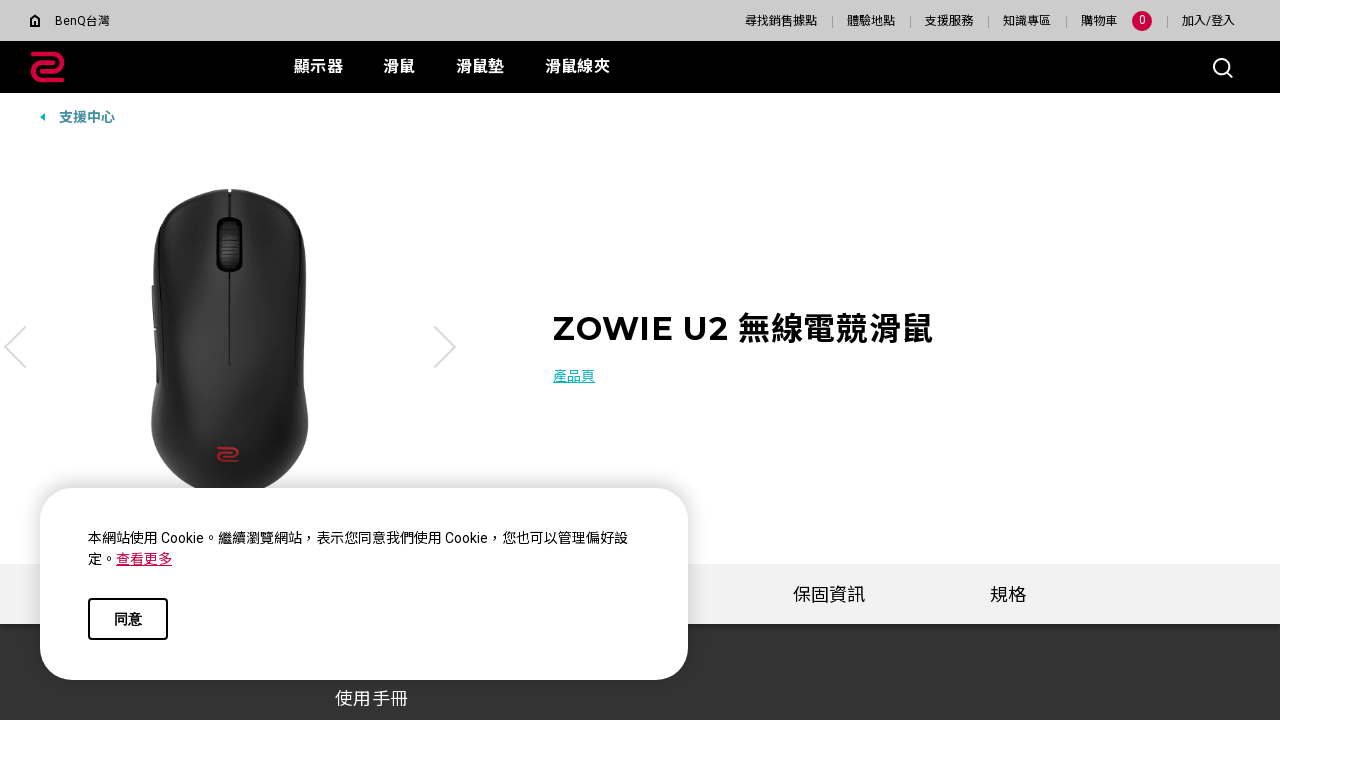

--- FILE ---
content_type: text/html; charset=UTF-8
request_url: https://zowie.benq.com/zh-tw/support/products/mouse/u2/download.html
body_size: 32004
content:

<!DOCTYPE HTML>


	
	
		<html lang="zh-tw">
	


    <head>
	
	<meta charset="utf-8"/>
	<title>U2 | ZOWIE 台灣</title>
	<meta name="description" content="U2"/>
	
		
	
	
	<!-- no index google -->
	
	
	
	<meta name="template" content="game-support-download-page"/>
	<meta http-equiv="X-UA-Compatible" content="IE=edge"/>
	<meta name="format-detection" content="telephone=no"/>
	<meta name="viewport" content="width=device-width, initial-scale=1.0, maximum-scale=1.0"/>
	
	<!--open graph meta tags -->
	<meta property="og:title" content="U2 | ZOWIE 台灣"/>
	<meta property="og:description" content="U2"/>
	<meta property="og:type"/>
	<meta property="og:locale" content="zh_tw"/>
	
	<!-- default og:image -->	
	
	<meta property="og:image" content="https://image.benq.com/is/image/benqco/site-thumbnail-zowie-1200x630?$ResponsivePreset$"/>
	<meta property="og:image:width" content="1200"/>
	<meta property="og:image:height" content="630"/>
	<meta property="og:image:alt"/>
	<meta property="og:url" content="https://zowie.benq.com/zh-tw/support/products/mouse/u2/download.html"/>
	<meta property="og:site_name" content="ZOWIE eSports"/>

	<!--Start: twitter meta tags -->
	<meta property="twitter:title" content="U2 | ZOWIE 台灣"/>
	<meta property="twitter:description" content="U2"/>
	<meta property="twitter:url" content="https://zowie.benq.com/zh-tw/support/products/mouse/u2/download.html"/>
	<meta property="twitter:image"/>
	<meta property="twitter:site" content="@Zowie"/>
	<meta property="twitter:card"/>
	<!--Finish: twitter meta tags -->

	<link rel="icon" href="/etc/designs/game/images/favicon.ico" type="image/x-icon"/>
	<link rel="shortcut icon" href="/etc/designs/game/images/favicon.ico" type="image/x-icon"/>
	<link rel="apple-touch-icon" sizes="57x57" href="/etc/designs/game/images/touch-icon_57x57.png"/>
	<!--iPhone and iPod Touch (None Retina Display)-->
	<link rel="apple-touch-icon" sizes="72x72" href="/etc/designs/game/images/touch-icon_72x72.png"/>
	<!--iPad (None Retina Display)-->
	<link rel="apple-touch-icon" sizes="114x114" href="/etc/designs/game/images/touch-icon_114x114.png"/>
	<!--iPhone and iPod Touch (Retina Display)-->
	<link rel="apple-touch-icon" sizes="144x144" href="/etc/designs/game/images/touch-icon_144x144.png"/>
	<!--iPad (Retina Display)-->

	<link rel="canonical" href="https://zowie.benq.com/zh-tw/support/products/mouse/u2/download.html"/>
	
		<link rel="alternate" href="https://zowie.benq.com/en-us/support/products/mouse/u2/download.html" hreflang="en-us"/>
	
		<link rel="alternate" href="https://zowie.benq.com/en-ca/support/products/mouse/u2/download.html" hreflang="en-ca"/>
	
		<link rel="alternate" href="https://zowie.benq.com/en-ap/support/products/mouse/u2/download.html" hreflang="en-ph"/>
	
		<link rel="alternate" href="https://zowie.benq.com/en-ap/support/products/mouse/u2/download.html" hreflang="en-mm"/>
	
		<link rel="alternate" href="https://zowie.benq.com/en-ap/support/products/mouse/u2/download.html" hreflang="en-kh"/>
	
		<link rel="alternate" href="https://zowie.benq.com/en-ap/support/products/mouse/u2/download.html" hreflang="en-mn"/>
	
		<link rel="alternate" href="https://zowie.benq.com/en-ap/support/products/mouse/u2/download.html" hreflang="en-kz"/>
	
		<link rel="alternate" href="https://zowie.benq.com/en-ap/support/products/mouse/u2/download.html" hreflang="en-la"/>
	
		<link rel="alternate" href="https://zowie.benq.com/en-ap/support/products/mouse/u2/download.html" hreflang="en-za"/>
	
		<link rel="alternate" href="https://zowie.benq.com/en-ap/support/products/mouse/u2/download.html" hreflang="en-ck"/>
	
		<link rel="alternate" href="https://zowie.benq.com/en-ap/support/products/mouse/u2/download.html" hreflang="en-my"/>
	
		<link rel="alternate" href="https://zowie.benq.com/en-au/support/products/mouse/u2/download.html" hreflang="en-au"/>
	
		<link rel="alternate" href="https://zowie.benq.com/en-au/support/products/mouse/u2/download.html" hreflang="en-nz"/>
	
		<link rel="alternate" href="https://zowie.benq.eu/de-de/support/products/mouse/u2/download.html" hreflang="de-de"/>
	
		<link rel="alternate" href="https://zowie.benq.eu/pl-pl/support/products/mouse/u2/download.html" hreflang="pl-pl"/>
	
		<link rel="alternate" href="https://zowie.benq.com/tr-tr/support/products/mouse/u2/download.html" hreflang="tr"/>
	
		<link rel="alternate" href="https://zowie.benq.eu/en-eu/support/products/mouse/u2/download.html" hreflang="en-mc"/>
	
		<link rel="alternate" href="https://zowie.benq.eu/en-eu/support/products/mouse/u2/download.html" hreflang="en-it"/>
	
		<link rel="alternate" href="https://zowie.benq.eu/en-eu/support/products/mouse/u2/download.html" hreflang="en-nl"/>
	
		<link rel="alternate" href="https://zowie.benq.eu/en-eu/support/products/mouse/u2/download.html" hreflang="en-pl"/>
	
		<link rel="alternate" href="https://zowie.benq.eu/en-eu/support/products/mouse/u2/download.html" hreflang="en-se"/>
	
		<link rel="alternate" href="https://zowie.benq.eu/en-eu/support/products/mouse/u2/download.html" hreflang="en-fi"/>
	
		<link rel="alternate" href="https://zowie.benq.eu/en-eu/support/products/mouse/u2/download.html" hreflang="en-dk"/>
	
		<link rel="alternate" href="https://zowie.benq.eu/en-eu/support/products/mouse/u2/download.html" hreflang="en-is"/>
	
		<link rel="alternate" href="https://zowie.benq.eu/en-eu/support/products/mouse/u2/download.html" hreflang="en-no"/>
	
		<link rel="alternate" href="https://zowie.benq.eu/en-eu/support/products/mouse/u2/download.html" hreflang="en-ie"/>
	
		<link rel="alternate" href="https://zowie.benq.eu/en-eu/support/products/mouse/u2/download.html" hreflang="en-fr"/>
	
		<link rel="alternate" href="https://zowie.benq.com/ru-ru/support/products/mouse/u2/download.html" hreflang="ru-ru"/>
	
		<link rel="alternate" href="https://zowie.benq.com/ko-kr/support/products/mouse/u2/download.html" hreflang="ko-kr"/>
	
		<link rel="alternate" href="https://zowie.benq.com/th-th/support/products/mouse/u2/download.html" hreflang="th"/>
	
		<link rel="alternate" href="https://zowie.benq.com/en-sg/support/products/mouse/u2/download.html" hreflang="en-sg"/>
	
		<link rel="alternate" href="https://zowie.benq.eu/de-at/support/products/mouse/u2/download.html" hreflang="de-at"/>
	
		<link rel="alternate" href="https://zowie.benq.com/en-ph/support/products/mouse/u2/download.html" hreflang="en-ph"/>
	
		<link rel="alternate" href="https://zowie.benq.com/en-in/support/products/mouse/u2/download.html" hreflang="en-in"/>
	
		<link rel="alternate" href="https://zowie.benq.com/en-in/support/products/mouse/u2/download.html" hreflang="en-bd"/>
	
		<link rel="alternate" href="https://zowie.benq.com/en-in/support/products/mouse/u2/download.html" hreflang="en-lk"/>
	
		<link rel="alternate" href="https://zowie.benq.com/en-in/support/products/mouse/u2/download.html" hreflang="en-np"/>
	
		<link rel="alternate" href="https://zowie.benq.com/en-in/support/products/mouse/u2/download.html" hreflang="en-mv"/>
	
		<link rel="alternate" href="https://zowie.benq.eu/en-uk/support/products/mouse/u2/download.html" hreflang="en-gb"/>
	
		<link rel="alternate" href="https://zowie.benq.eu/es-es/support/products/mouse/u2/download.html" hreflang="es-es"/>
	
		<link rel="alternate" href="https://zowie.benq.com/ja-jp/support/products/mouse/u2/download.html" hreflang="ja-jp"/>
	
		<link rel="alternate" href="https://zowie.benq.com/vi-vn/support/products/mouse/u2/download.html" hreflang="vi-vn"/>
	
		<link rel="alternate" href="https://zowie.benq.eu/fr-fr/support/products/mouse/u2/download.html" hreflang="fr-fr"/>
	
		<link rel="alternate" href="https://zowie.benq.com/zh-tw/support/products/mouse/u2/download.html" hreflang="zh-tw"/>
	
		<!-- Common Custom Header Code -->
		

	
	
	
    
    

    

    
    
    
    
    
        
    
<link rel="stylesheet" href="/etc/designs/b2c/clientlib-common.min.3bf571f881906390ac15cb1c3be1aed8.css" type="text/css">



        
    
<link rel="stylesheet" href="/etc.clientlibs/common/clientlibs/clientlib-site/functions/external-link.min.9e6366a88cc0a99b52a85d07a81d0cf2.css" type="text/css">
<link rel="stylesheet" href="/etc.clientlibs/common/clientlibs/clientlib-site/game.min.41a8dd045026dd121c3be48e05464b5a.css" type="text/css">



        
    
<link rel="stylesheet" href="/etc/designs/game/base.min.8ac07d953db3f4ff5a66921fc6351ffe.css" type="text/css">



        
    
<script src="/etc/designs/game/vendor/jquery.min.b102a6e9ffe2a374e617c7172467cd52.js"></script>



        
    
<script src="/etc/designs/game/base/cookie-methods.min.c6e3c095572dabc1840e934affb8d05d.js"></script>



        
    
<link rel="stylesheet" href="/etc/designs/game/components/game-recall-sn-checker.min.b80ef0421418c4e8c644bb43f5972e15.css" type="text/css">



    
    
	    
	        
	    
	  
    <input type="hidden" id="language" value="zh-tw"/>
    <!-- Xss js -->
    
      
    
<script src="/apps/b2c/clientlibs/clientlib-site/utils/xss.min.0e4052753e4572a8e0b5b09d14db0578.js"></script>



    
    
    
    
        
        
        
        
            <link rel="preconnect" href="https://fonts.googleapis.com"/>
            <link rel="preconnect" href="https://fonts.gstatic.com" crossorigin/>
            <link href="https://fonts.googleapis.com/css2?family=Noto+Sans+TC:wght@400;500;700" rel="stylesheet"/>
            <!-- <style>
                * {
                    font-family: "Noto Sans TC", sans-serif !important;
                }
            </style> -->
        
        
        
        
    

    
    
    

    
    
    


	
	

    
<link rel="stylesheet" href="/etc/designs/game/pages/game-support-download-page.min.9da2b78fc1c1e252fa1abbca47ae6e8e.css" type="text/css">




    
        
    

</head>
    <body class="gaming-site game-support-download-page common-page page basicpage">
        
        
            



            <svg xmlns="http://www.w3.org/2000/svg" style="display: none;">
    <symbol id="arrow-right" viewBox="0 0 24 24">
        <path d="M7.88906 21.8375L17.5391 12.1875L7.88906 2.53748L6.46406 3.96248L14.7141 12.1875L6.46406 20.4125L7.88906 21.8375Z"/>
    </symbol>
    <symbol id="arrow-left" viewBox="0 0 24 24">
        <path d="M16.1139 21.8375L6.46387 12.1875L16.1139 2.53748L17.5389 3.96248L9.28887 12.1875L17.5389 20.4125L16.1139 21.8375Z"/>
    </symbol>
    <symbol id="expand-down">
        <path d="M12 14.7L6.7 9.40005L7.4 8.67505L12 13.275L16.6 8.67505L17.3 9.40005L12 14.7Z"/>
    </symbol>
    <symbol id="arrow-down" viewBox="0 0 24 24">
        <path d="M2.35137 8.07498L12.0014 17.725L21.6514 8.07498L20.2264 6.64998L12.0014 14.9L3.77637 6.64998L2.35137 8.07498Z" fill="black"/>
    </symbol>
    <symbol id="close-round-light" viewBox="0 0 24 24">
        <path d="M8.4 16.3L12 12.7L15.6 16.3L16.3 15.6L12.7 12L16.3 8.4L15.6 7.7L12 11.3L8.4 7.7L7.7 8.4L11.3 12L7.7 15.6L8.4 16.3ZM12 21C10.75 21 9.57933 20.7627 8.488 20.288C7.396 19.8127 6.446 19.1707 5.638 18.362C4.82933 17.554 4.18733 16.604 3.712 15.512C3.23733 14.4207 3 13.25 3 12C3 10.75 3.23733 9.579 3.712 8.487C4.18733 7.39567 4.82933 6.44567 5.638 5.637C6.446 4.829 7.396 4.18733 8.488 3.712C9.57933 3.23733 10.75 3 12 3C13.25 3 14.421 3.23733 15.513 3.712C16.6043 4.18733 17.5543 4.829 18.363 5.637C19.171 6.44567 19.8127 7.39567 20.288 8.487C20.7627 9.579 21 10.75 21 12C21 13.25 20.7627 14.4207 20.288 15.512C19.8127 16.604 19.171 17.554 18.363 18.362C17.5543 19.1707 16.6043 19.8127 15.513 20.288C14.421 20.7627 13.25 21 12 21ZM12 20C14.2333 20 16.125 19.225 17.675 17.675C19.225 16.125 20 14.2333 20 12C20 9.76667 19.225 7.875 17.675 6.325C16.125 4.775 14.2333 4 12 4C9.76667 4 7.875 4.775 6.325 6.325C4.775 7.875 4 9.76667 4 12C4 14.2333 4.775 16.125 6.325 17.675C7.875 19.225 9.76667 20 12 20Z"/>
    </symbol>
    <symbol id="close-round-fill-light" viewBox="0 0 24 24">
        <path d="M8.4 16.3L12 12.7L15.6 16.3L16.3 15.6L12.7 12L16.3 8.4L15.6 7.7L12 11.3L8.4 7.7L7.7 8.4L11.3 12L7.7 15.6L8.4 16.3ZM12 21C10.75 21 9.57933 20.7627 8.488 20.288C7.396 19.8127 6.446 19.1707 5.638 18.362C4.82933 17.554 4.18733 16.604 3.712 15.512C3.23733 14.4207 3 13.25 3 12C3 10.75 3.23733 9.579 3.712 8.487C4.18733 7.39567 4.82933 6.44567 5.638 5.637C6.446 4.829 7.396 4.18733 8.488 3.712C9.57933 3.23733 10.75 3 12 3C13.25 3 14.421 3.23733 15.513 3.712C16.6043 4.18733 17.5543 4.829 18.363 5.637C19.171 6.44567 19.8127 7.39567 20.288 8.487C20.7627 9.579 21 10.75 21 12C21 13.25 20.7627 14.4207 20.288 15.512C19.8127 16.604 19.171 17.554 18.363 18.362C17.5543 19.1707 16.6043 19.8127 15.513 20.288C14.421 20.7627 13.25 21 12 21Z"/>
    </symbol>
    <symbol id="close-round-dark" viewBox="0 0 24 24">
        <path d="M8.4 16.3L12 12.7L15.6 16.3L16.3 15.6L12.7 12L16.3 8.4L15.6 7.7L12 11.3L8.4 7.7L7.7 8.4L11.3 12L7.7 15.6L8.4 16.3ZM12 21C10.75 21 9.57933 20.7627 8.488 20.288C7.396 19.8127 6.446 19.1707 5.638 18.362C4.82933 17.554 4.18733 16.604 3.712 15.512C3.23733 14.4207 3 13.25 3 12C3 10.75 3.23733 9.579 3.712 8.487C4.18733 7.39567 4.82933 6.44567 5.638 5.637C6.446 4.829 7.396 4.18733 8.488 3.712C9.57933 3.23733 10.75 3 12 3C13.25 3 14.421 3.23733 15.513 3.712C16.6043 4.18733 17.5543 4.829 18.363 5.637C19.171 6.44567 19.8127 7.39567 20.288 8.487C20.7627 9.579 21 10.75 21 12C21 13.25 20.7627 14.4207 20.288 15.512C19.8127 16.604 19.171 17.554 18.363 18.362C17.5543 19.1707 16.6043 19.8127 15.513 20.288C14.421 20.7627 13.25 21 12 21Z"/>
    </symbol>
    <symbol id="close-round-fill-dark" viewBox="0 0 24 24">
        <path d="M8.4 16.3L12 12.7L15.6 16.3L16.3 15.6L12.7 12L16.3 8.4L15.6 7.7L12 11.3L8.4 7.7L7.7 8.4L11.3 12L7.7 15.6L8.4 16.3ZM12 21C10.75 21 9.57933 20.7627 8.488 20.288C7.396 19.8127 6.446 19.1707 5.638 18.362C4.82933 17.554 4.18733 16.604 3.712 15.512C3.23733 14.4207 3 13.25 3 12C3 10.75 3.23733 9.579 3.712 8.487C4.18733 7.39567 4.82933 6.44567 5.638 5.637C6.446 4.829 7.396 4.18733 8.488 3.712C9.57933 3.23733 10.75 3 12 3C13.25 3 14.421 3.23733 15.513 3.712C16.6043 4.18733 17.5543 4.829 18.363 5.637C19.171 6.44567 19.8127 7.39567 20.288 8.487C20.7627 9.579 21 10.75 21 12C21 13.25 20.7627 14.4207 20.288 15.512C19.8127 16.604 19.171 17.554 18.363 18.362C17.5543 19.1707 16.6043 19.8127 15.513 20.288C14.421 20.7627 13.25 21 12 21Z"/>
    </symbol>
    <symbol id="check" viewBox="0 0 24 24">
        <path d="M9.54995 17.3L4.57495 12.35L5.29995 11.625L9.54995 15.875L18.7 6.72498L19.425 7.44998L9.54995 17.3Z"/>
    </symbol>
    <symbol id="circle" viewBox="0 0 10 9">
        <circle cx="5" cy="4.5" r="4"/>
    </symbol>
    <symbol id="play-rounded" viewBox="0 0 24 24">
        <path d="M12 3C7.032 3 3 7.032 3 12C3 16.968 7.032 21 12 21C16.968 21 21 16.968 21 12C21 7.032 16.968 3 12 3ZM10.2 16.05V7.95L15.6 12L10.2 16.05Z"/> 
    </symbol>
    <symbol id="lock-locked-filled" viewBox="0 0 24 24">
        <path xmlns="http://www.w3.org/2000/svg" d="M6.625 21C6.175 21 5.79167 20.8417 5.475 20.525C5.15833 20.2083 5 19.825 5 19.375V10.625C5 10.175 5.15833 9.79167 5.475 9.475C5.79167 9.15833 6.175 9 6.625 9H8V7C8 5.88333 8.38767 4.93733 9.163 4.162C9.93767 3.38733 10.8833 3 12 3C13.1167 3 14.0627 3.38733 14.838 4.162C15.6127 4.93733 16 5.88333 16 7V9H17.375C17.825 9 18.2083 9.15833 18.525 9.475C18.8417 9.79167 19 10.175 19 10.625V19.375C19 19.825 18.8417 20.2083 18.525 20.525C18.2083 20.8417 17.825 21 17.375 21H6.625ZM12 16.5C12.4167 16.5 12.7707 16.354 13.062 16.062C13.354 15.7707 13.5 15.4167 13.5 15C13.5 14.5833 13.354 14.2293 13.062 13.938C12.7707 13.646 12.4167 13.5 12 13.5C11.5833 13.5 11.2293 13.646 10.938 13.938C10.646 14.2293 10.5 14.5833 10.5 15C10.5 15.4167 10.646 15.7707 10.938 16.062C11.2293 16.354 11.5833 16.5 12 16.5ZM9 9H15V7C15 6.16667 14.7083 5.45833 14.125 4.875C13.5417 4.29167 12.8333 4 12 4C11.1667 4 10.4583 4.29167 9.875 4.875C9.29167 5.45833 9 6.16667 9 7V9Z"/>
    </symbol>
    <symbol id="global-select" viewBox="0 0 24 24">
        <path d="M12 21.5C10.6975 21.5 9.46833 21.2503 8.3125 20.751C7.15667 20.2517 6.14867 19.5718 5.2885 18.7115C4.42817 17.8513 3.74833 16.8433 3.249 15.6875C2.74967 14.5317 2.5 13.3025 2.5 12C2.5 10.6872 2.74967 9.45542 3.249 8.30475C3.74833 7.15408 4.42817 6.14867 5.2885 5.2885C6.14867 4.42817 7.15667 3.74833 8.3125 3.249C9.46833 2.74967 10.6975 2.5 12 2.5C13.3128 2.5 14.5446 2.74967 15.6953 3.249C16.8459 3.74833 17.8513 4.42817 18.7115 5.2885C19.5718 6.14867 20.2517 7.15408 20.751 8.30475C21.2503 9.45542 21.5 10.6872 21.5 12C21.5 13.3025 21.2503 14.5317 20.751 15.6875C20.2517 16.8433 19.5718 17.8513 18.7115 18.7115C17.8513 19.5718 16.8459 20.2517 15.6953 20.751C14.5446 21.2503 13.3128 21.5 12 21.5ZM12 19.9788C12.5103 19.3019 12.9398 18.6192 13.2885 17.9307C13.6372 17.2422 13.9212 16.4897 14.1405 15.673H9.8595C10.0917 16.5153 10.3789 17.2808 10.7213 17.9693C11.0634 18.6578 11.4897 19.3276 12 19.9788ZM10.0635 19.7038C9.68017 19.1538 9.33592 18.5285 9.03075 17.828C8.72558 17.1273 8.48842 16.409 8.31925 15.673H4.927C5.45517 16.7115 6.1635 17.584 7.052 18.2905C7.9405 18.9968 8.94433 19.4679 10.0635 19.7038ZM13.9365 19.7038C15.0557 19.4679 16.0595 18.9968 16.948 18.2905C17.8365 17.584 18.5448 16.7115 19.073 15.673H15.6807C15.4794 16.4153 15.2262 17.1368 14.921 17.8375C14.616 18.5382 14.2878 19.1602 13.9365 19.7038ZM4.298 14.173H8.0155C7.95267 13.8013 7.90708 13.4369 7.87875 13.0798C7.85058 12.7227 7.8365 12.3628 7.8365 12C7.8365 11.6372 7.85058 11.2773 7.87875 10.9202C7.90708 10.5631 7.95267 10.1987 8.0155 9.827H4.298C4.20183 10.1667 4.12817 10.5198 4.077 10.8865C4.02567 11.2532 4 11.6243 4 12C4 12.3757 4.02567 12.7468 4.077 13.1135C4.12817 13.4802 4.20183 13.8333 4.298 14.173ZM9.51525 14.173H14.4848C14.5474 13.8013 14.5929 13.4402 14.6212 13.0895C14.6494 12.7388 14.6635 12.3757 14.6635 12C14.6635 11.6243 14.6494 11.2612 14.6212 10.9105C14.5929 10.5598 14.5474 10.1987 14.4848 9.827H9.51525C9.45258 10.1987 9.40708 10.5598 9.37875 10.9105C9.35058 11.2612 9.3365 11.6243 9.3365 12C9.3365 12.3757 9.35058 12.7388 9.37875 13.0895C9.40708 13.4402 9.45258 13.8013 9.51525 14.173ZM15.9845 14.173H19.702C19.7982 13.8333 19.8718 13.4802 19.923 13.1135C19.9743 12.7468 20 12.3757 20 12C20 11.6243 19.9743 11.2532 19.923 10.8865C19.8718 10.5198 19.7982 10.1667 19.702 9.827H15.9845C16.0473 10.1987 16.0929 10.5631 16.1212 10.9202C16.1494 11.2773 16.1635 11.6372 16.1635 12C16.1635 12.3628 16.1494 12.7227 16.1212 13.0798C16.0929 13.4369 16.0473 13.8013 15.9845 14.173ZM15.6807 8.327H19.073C18.5385 7.27567 17.835 6.40317 16.9625 5.7095C16.09 5.016 15.0813 4.54167 13.9365 4.2865C14.3198 4.8685 14.6608 5.50508 14.9595 6.19625C15.2583 6.88725 15.4987 7.5975 15.6807 8.327ZM9.8595 8.327H14.1405C13.9083 7.491 13.6163 6.72075 13.2645 6.01625C12.9125 5.31175 12.491 4.64675 12 4.02125C11.509 4.64675 11.0875 5.31175 10.7355 6.01625C10.3837 6.72075 10.0917 7.491 9.8595 8.327ZM4.927 8.327H8.31925C8.50125 7.5975 8.74167 6.88725 9.0405 6.19625C9.33917 5.50508 9.68017 4.8685 10.0635 4.2865C8.91217 4.54167 7.90192 5.01767 7.03275 5.7145C6.16342 6.41117 5.4615 7.282 4.927 8.327Z"/>
    </symbol>
    <symbol id="external-link" viewBox="0 0 15 15">
        <path d="M7.34668 1.52002H13.48V7.65335" stroke="#757575" stroke-width="1.5" stroke-linejoin="round"/>
        <path d="M3.85312 2.71987L2.75978 2.71987C1.65522 2.71987 0.759785 3.6153 0.759785 4.71987L0.759785 12.2399C0.759784 13.3444 1.65522 14.2399 2.75979 14.2399L10.2798 14.2399C11.3844 14.2399 12.2798 13.3444 12.2798 12.2399V11.1465" stroke="#757575" stroke-width="1.5" stroke-linejoin="round"/>
        <path d="M13.6665 1.33331L5.6665 9.33331" stroke="#757575" stroke-width="1.5" stroke-linejoin="round"/>
    </symbol>
    <symbol id="play-button-black" viewBox="0 0 60 60" fill="none">
        <circle style="fill:var(--play-circle);" cx="30" cy="30" r="29" stroke="#CCCCCC" stroke-width="2"/>
        <path style="fill:var(--play-triangle);" d="M28.2508 38.3992C26.9323 39.3881 25.0508 38.4473 25.0508 36.7992V23.1992C25.0508 21.5511 26.9323 20.6104 28.2508 21.5992L37.3174 28.3992C38.3841 29.1992 38.3841 30.7992 37.3174 31.5992L28.2508 38.3992Z" fill="white"/>
    </symbol>
    <symbol id="play-button-white" viewBox="0 0 60 60" fill="none">
        <circle style="fill:var(--play-circle);" cx="30" cy="30" r="29" stroke="#CCCCCC" stroke-width="2"/>
        <path style="fill:var(--play-triangle);" d="M28.2508 38.3992C26.9323 39.3881 25.0508 38.4473 25.0508 36.7992V23.1992C25.0508 21.5511 26.9323 20.6104 28.2508 21.5992L37.3174 28.3992C38.3841 29.1992 38.3841 30.7992 37.3174 31.5992L28.2508 38.3992Z" fill="black"/>
    </symbol>
    <symbol id="pause-button-black" viewBox="0 0 60 60" fill="none">
        <circle style="fill:var(--pause-circle);" cx="30" cy="30" r="29" stroke="#CCCCCC" stroke-width="2"/>
        <path style="fill:var(--pause-rectangle);" fill-rule="evenodd" clip-rule="evenodd" d="M25.2251 20.4531C24.0955 20.4531 23.1797 21.3689 23.1797 22.4986V37.4986C23.1797 38.6283 24.0955 39.544 25.2251 39.544C26.3548 39.544 27.2706 38.6283 27.2706 37.4986V22.4986C27.2706 21.3689 26.3548 20.4531 25.2251 20.4531ZM34.7701 20.4531C33.6404 20.4531 32.7246 21.3689 32.7246 22.4986V37.4986C32.7246 38.6283 33.6404 39.5441 34.7701 39.5441C35.8997 39.5441 36.8155 38.6283 36.8155 37.4986V22.4986C36.8155 21.3689 35.8997 20.4531 34.7701 20.4531Z"/>
    </symbol>
    <symbol id="pause-button-white" viewBox="0 0 60 60" fill="none">
        <circle style="fill:var(--pause-circle);" cx="30" cy="30" r="29" stroke="#CCCCCC" stroke-width="2"/>
        <path style="fill:var(--pause-rectangle);" fill-rule="evenodd" clip-rule="evenodd" d="M25.2251 20.4531C24.0955 20.4531 23.1797 21.3689 23.1797 22.4986V37.4986C23.1797 38.6283 24.0955 39.544 25.2251 39.544C26.3548 39.544 27.2706 38.6283 27.2706 37.4986V22.4986C27.2706 21.3689 26.3548 20.4531 25.2251 20.4531ZM34.7701 20.4531C33.6404 20.4531 32.7246 21.3689 32.7246 22.4986V37.4986C32.7246 38.6283 33.6404 39.5441 34.7701 39.5441C35.8997 39.5441 36.8155 38.6283 36.8155 37.4986V22.4986C36.8155 21.3689 35.8997 20.4531 34.7701 20.4531Z"/>
    </symbol>
    <symbol id="search" viewBox="0 0 24 24">
        <path d="M19.4758 20.1504L13.2258 13.9004C12.7258 14.3171 12.1508 14.6421 11.5008 14.8754C10.8508 15.1087 10.2008 15.2254 9.55078 15.2254C7.93411 15.2254 6.57178 14.6711 5.46378 13.5624C4.35511 12.4544 3.80078 11.1004 3.80078 9.50039C3.80078 7.90039 4.35511 6.54606 5.46378 5.43739C6.57178 4.32939 7.92578 3.77539 9.52578 3.77539C11.1258 3.77539 12.4841 4.32939 13.6008 5.43739C14.7174 6.54606 15.2758 7.90039 15.2758 9.50039C15.2758 10.2004 15.1508 10.8754 14.9008 11.5254C14.6508 12.1754 14.3258 12.7254 13.9258 13.1754L20.2008 19.4504L19.4758 20.1504ZM9.55078 14.2254C10.8674 14.2254 11.9841 13.7714 12.9008 12.8634C13.8174 11.9547 14.2758 10.8337 14.2758 9.50039C14.2758 8.16706 13.8174 7.04606 12.9008 6.13739C11.9841 5.22939 10.8674 4.77539 9.55078 4.77539C8.21745 4.77539 7.09245 5.22939 6.17578 6.13739C5.25911 7.04606 4.80078 8.16706 4.80078 9.50039C4.80078 10.8337 5.25911 11.9547 6.17578 12.8634C7.09245 13.7714 8.21745 14.2254 9.55078 14.2254Z"/>
    </symbol>
    <symbol id="history" viewBox="0 0 20 20">
        <path d="M9.95768 16.6673C8.27713 16.6673 6.8049 16.1151 5.54102 15.0106C4.27713 13.9068 3.54796 12.5145 3.35352 10.834H4.20768C4.4299 12.2645 5.07935 13.4557 6.15602 14.4073C7.23213 15.3584 8.49935 15.834 9.95768 15.834C11.5827 15.834 12.9613 15.2679 14.0935 14.1357C15.2252 13.004 15.791 11.6257 15.791 10.0007C15.791 8.37565 15.2252 6.99704 14.0935 5.86482C12.9613 4.73315 11.5827 4.16732 9.95768 4.16732C9.09657 4.16732 8.28768 4.34787 7.53102 4.70898C6.77379 5.0701 6.10352 5.5701 5.52018 6.20898H7.60352V7.04232H4.12435V3.58398H4.95768V5.58398C5.61046 4.87565 6.37102 4.32371 7.23935 3.92815C8.10713 3.53204 9.01324 3.33398 9.95768 3.33398C10.8882 3.33398 11.7563 3.5076 12.5618 3.85482C13.3674 4.20204 14.0724 4.67787 14.6769 5.28232C15.2807 5.88621 15.7563 6.59093 16.1035 7.39648C16.4507 8.20204 16.6244 9.0701 16.6244 10.0007C16.6244 10.9312 16.4507 11.7993 16.1035 12.6048C15.7563 13.4104 15.2807 14.1154 14.6769 14.7198C14.0724 15.3237 13.3674 15.7993 12.5618 16.1465C11.7563 16.4937 10.8882 16.6673 9.95768 16.6673ZM12.6452 13.209L9.60352 10.1673V5.83398H10.4368V9.83398L13.2285 12.6257L12.6452 13.209Z"/>
    </symbol>
    <symbol id="more" viewBox="0 0 40 40">
        <circle cx="20" cy="20" r="19.5" transform="rotate(180 20 20)" style="stroke:var(--silver);"/>
        <path d="M20.5 19.501H27V20.501H20.5V27H19.5V20.501H13V19.501H19.5V13H20.5V19.501Z" style="fill:var(--silver);"/>
    </symbol>
    <symbol id="loading" viewBox="0 0 40 40">  
        <circle class="track" cx="20" cy="20" r="17.5" pathlength="100" stroke-width="5px" fill="none"/>
        <circle class="car" cx="20" cy="20" r="17.5" pathlength="100" stroke-width="5px" fill="none"/>
    </symbol>
    <!-- new icons added below, starting with "i-" prefix -->
    <symbol id="i-plus" viewBox="0 0 24 24" fill="currentColor">
        <path d="M12.501 11.5L18.5 11.501V12.501L12.502 12.5L12.5039 18.498H11.5039L11.502 12.5H5.5V11.5H11.501L11.5 5.5H12.5L12.501 11.5Z"/>
    </symbol>
    <symbol id="i-minus" viewBox="0 0 24 24" fill="currentColor">
        <path d="M5.5 11.5H18.5V12.5H5.5V11.5Z"/>
    </symbol>
    <symbol id="i-info" viewBox="0 0 24 24" fill="none" stroke="currentColor">
        <circle cx="12" cy="12" r="8.5"/>
        <circle cx="12" cy="8.25" r="0.375" stroke-width="0.75"/>
        <path d="M10.5 11.25H12V15.75"/>
        <path d="M10.5 15.75H13.5"/>
    </symbol>
    <symbol id="i-cart" viewBox="0 0 24 24" fill="currentColor">
        <path d="M8.75 15.6406C9.89872 15.6407 10.8301 16.572 10.8301 17.7207C10.8299 18.8693 9.89861 19.8007 8.75 19.8008C7.60152 19.8006 6.6701 18.8692 6.66992 17.7207C6.66992 16.5721 7.60142 15.6408 8.75 15.6406ZM16.6602 15.6406C17.8089 15.6407 18.7402 16.572 18.7402 17.7207C18.7401 18.8693 17.8088 19.8007 16.6602 19.8008C15.5117 19.8006 14.5803 18.8692 14.5801 17.7207C14.5801 16.5721 15.5116 15.6408 16.6602 15.6406ZM8.75 16.6406C8.1537 16.6408 7.66992 17.1244 7.66992 17.7207C7.6701 18.3169 8.15381 18.8006 8.75 18.8008C9.34632 18.8007 9.8299 18.317 9.83008 17.7207C9.83008 17.1243 9.34643 16.6407 8.75 16.6406ZM16.6602 16.6406C16.0639 16.6408 15.5801 17.1244 15.5801 17.7207C15.5803 18.3169 16.064 18.8006 16.6602 18.8008C17.2565 18.8007 17.7401 18.317 17.7402 17.7207C17.7402 17.1243 17.2566 16.6407 16.6602 16.6406ZM5.42969 3.70215C5.75544 3.69624 6.07911 3.78777 6.34766 3.97266C6.62033 4.16044 6.8242 4.43494 6.91211 4.75684L7.1709 5.70312H17.3389V5.7041C17.5568 5.70042 17.7744 5.7405 17.9756 5.82422C18.1806 5.90955 18.3652 6.03862 18.5137 6.2041C18.6622 6.3697 18.7704 6.56756 18.8252 6.78418C18.88 7.0011 18.8798 7.22788 18.8232 7.44434L18.8223 7.44531L17.583 12.1572L17.5811 12.165L17.5781 12.1719C17.4863 12.4806 17.2874 12.7439 17.0244 12.9258C16.7624 13.1068 16.4473 13.2001 16.1289 13.1992V13.2002H9.34863V13.1992C9.02312 13.205 8.7 13.1125 8.43164 12.9277C8.15887 12.7399 7.95405 12.4656 7.86621 12.1436V12.1416L6.30664 6.33301L6.27148 6.2041L5.94727 5.02148V5.02051C5.92553 4.94078 5.87113 4.85948 5.78027 4.79688C5.68862 4.7338 5.56889 4.69686 5.44238 4.7002L5.42969 4.70117V4.7002H3.09961V3.7002H5.42969V3.70215ZM8.83203 11.8818H8.83105C8.85302 11.9611 8.90781 12.0423 8.99805 12.1045C9.08963 12.1676 9.2095 12.2035 9.33594 12.2002H16.1289V12.5859L16.1309 12.2002C16.2528 12.2007 16.3678 12.1644 16.4561 12.1035C16.5407 12.0449 16.5931 11.9691 16.6172 11.8945L17.8555 7.19043C17.8691 7.13733 17.8698 7.08239 17.8564 7.0293C17.8428 6.97553 17.8141 6.92075 17.7695 6.87109C17.7248 6.82132 17.664 6.77755 17.5908 6.74707C17.5176 6.71672 17.4354 6.70112 17.3516 6.70312H7.44043L8.83203 11.8818Z"/>
    </symbol>
    <symbol id="i-login" viewBox="0 0 24 24" fill="currentColor">
        <path d="M16.7549 5.50879C17.068 5.54513 17.3491 5.70605 17.5527 5.94336C17.7831 6.2121 17.9023 6.56218 17.9023 6.91406V17.0879C17.9023 17.4398 17.7831 17.7898 17.5527 18.0586C17.3201 18.3298 16.9864 18.5009 16.6191 18.501H11.4023V17.501H16.6191C16.6672 17.501 16.7319 17.4792 16.793 17.4082C16.8561 17.3346 16.9023 17.2201 16.9023 17.0879V6.91406C16.9023 6.78189 16.8561 6.66738 16.793 6.59375C16.7473 6.54069 16.6995 6.51532 16.6582 6.50586L16.6191 6.50098H11.4023V5.50098H16.6191L16.7549 5.50879ZM15.582 12.001L15.2275 12.3545L11.8691 15.7041L11.5156 15.3496L11.1621 14.9961L13.6631 12.501H6.5459V11.501H13.668L11.1621 8.99512L11.8691 8.28809L15.582 12.001Z"/>
    </symbol>
    <symbol id="i-logout" viewBox="0 0 24 24" stroke="currentColor">
        <path d="M9.38086 12H18.5427"/>
        <path d="M14.8581 15.6843L18.5428 11.9997L14.8481 8.30505"/>
        <path d="M13.2001 5.45557H7.46172C7.2332 5.45557 7.01404 5.5614 6.85246 5.7498C6.69087 5.93819 6.6001 6.19371 6.6001 6.46013V17.651C6.6001 17.9174 6.69087 18.1729 6.85246 18.3613C7.01404 18.5497 7.2332 18.6556 7.46172 18.6556H13.2001"/>
    </symbol>
    <symbol id="i-account" viewBox="0 0 24 24" stroke="currentColor">
        <path d="M19.5801 19.4999C18.6759 17.5973 17.133 16.0721 15.2201 15.1899C14.2623 14.7806 13.2316 14.5696 12.19 14.5696C11.1485 14.5696 10.1178 14.7806 9.16005 15.1899C7.2471 16.0721 5.70419 17.5973 4.80005 19.4999"/>
        <path d="M8.8999 7.44995C8.90779 6.80101 9.10743 6.1689 9.47371 5.63315C9.83998 5.0974 10.3565 4.68195 10.9583 4.43906C11.5602 4.19617 12.2204 4.13669 12.8559 4.26812C13.4915 4.39955 14.0739 4.716 14.5301 5.17767C14.9862 5.63934 15.2956 6.22559 15.4193 6.86268C15.543 7.49976 15.4756 8.1592 15.2255 8.75805C14.9753 9.35689 14.5536 9.86837 14.0135 10.2281C13.4734 10.5879 12.8389 10.7799 12.1899 10.78C11.7545 10.78 11.3234 10.6936 10.9216 10.5257C10.5198 10.3579 10.1553 10.112 9.84926 9.80224C9.54323 9.49248 9.30173 9.12506 9.13876 8.72127C8.9758 8.31748 8.89461 7.88536 8.8999 7.44995Z"/>
    </symbol>
    <symbol id="i-account-logged-in" viewBox="0 0 24 24" fill="currentColor">
        <g clip-path="url(#clip0_4509_126687)">
            <path d="M24 12C24 18.6274 18.6274 24 12 24C5.37258 24 0 18.6274 0 12C0 5.37258 5.37258 0 12 0C18.6274 0 24 5.37258 24 12Z"/>
            <path d="M18.9985 17.0001C18.1421 15.4565 16.6806 14.2191 14.8686 13.5034C13.9614 13.1713 12.9851 13.0001 11.9985 13.0001C11.012 13.0001 10.0356 13.1713 9.12844 13.5034C7.31645 14.2191 5.85497 15.4565 4.99854 17.0001" fill="var(--white)"/>
            <path d="M9.00022 7.87258C9.00742 7.28085 9.18946 6.70445 9.52345 6.21593C9.85744 5.7274 10.3284 5.34857 10.8772 5.12709C11.426 4.90561 12.028 4.85138 12.6075 4.97122C13.1871 5.09106 13.7182 5.37962 14.1341 5.80059C14.55 6.22157 14.8321 6.75615 14.945 7.33707C15.0578 7.918 14.9963 8.51932 14.7682 9.06537C14.5401 9.61143 14.1556 10.0778 13.6631 10.4059C13.1706 10.7339 12.592 10.909 12.0002 10.9091C11.6032 10.9091 11.2101 10.8303 10.8437 10.6773C10.4773 10.5242 10.145 10.3 9.8659 10.0175C9.58684 9.73507 9.36663 9.40004 9.21803 9.03184C9.06943 8.66364 8.99539 8.26961 9.00022 7.87258Z" fill="var(--white)"/>
        </g>
        <defs>
            <clipPath id="clip0_4509_126687">
                <rect width="24" height="24" fill="var(--white)"/>
            </clipPath>
        </defs>
    </symbol>
    <symbol id="i-track-order" viewBox="0 0 24 24" fill="currentColor">
        <path d="M9.55786 6.08984C9.7317 6.03676 9.91738 6.03325 10.093 6.08008C10.2247 6.11533 10.348 6.17768 10.4534 6.2627L10.553 6.35449L10.5608 6.36328L10.5686 6.37305L12.0032 8.05957L13.4377 6.37305L13.8196 6.69629L13.4543 6.35449C13.5786 6.22186 13.7377 6.12699 13.9133 6.08008C14.0451 6.04498 14.183 6.03741 14.3167 6.05859L14.4495 6.08984L14.4602 6.09277L19.4788 7.75879L19.4866 7.76074H19.4856C19.595 7.79907 19.6973 7.85734 19.7854 7.93164L19.8694 8.01172L19.9426 8.10156C19.9876 8.16377 20.0252 8.23157 20.054 8.30273L20.0911 8.41211L20.1135 8.52539C20.1297 8.63973 20.1256 8.75688 20.0999 8.87012C20.0664 9.01701 19.9972 9.15307 19.9006 9.26855L18.5588 10.9131L18.551 10.9229L18.5432 10.9307C18.496 10.9834 18.4411 11.0277 18.384 11.0684L18.4241 11.1709C18.4596 11.2772 18.4778 11.3892 18.4778 11.501V16.9609C18.4768 17.1597 18.4183 17.3579 18.3049 17.5254C18.1933 17.6901 18.0304 17.8185 17.8362 17.8867L17.8372 17.8887L12.303 19.8936L12.302 19.8926C12.1018 19.9673 11.8831 19.9673 11.6829 19.8926V19.8936L6.15942 17.8887V17.8877C5.96334 17.8181 5.80058 17.6854 5.69067 17.5176C5.5816 17.3508 5.52677 17.1549 5.52856 16.959L5.52954 11.501C5.52708 11.3534 5.55517 11.2054 5.61548 11.0693L5.62915 11.042C5.56912 11.0001 5.51242 10.9534 5.46313 10.8984L5.45435 10.8887L5.83521 10.5654L5.45435 10.8877L4.08911 9.27637V9.27539C3.98876 9.1565 3.91885 9.01436 3.88599 8.8623C3.85321 8.71018 3.85821 8.55207 3.90063 8.40234C3.94313 8.25264 4.0214 8.1152 4.12915 8.00293L4.21509 7.92383C4.30495 7.85076 4.40814 7.79416 4.5188 7.75781L9.54712 6.09277L9.55786 6.08984ZM12.4944 13.3438L12.5139 16.5488L11.5139 16.5566L11.4944 13.3301L6.52856 11.5273V16.958L11.9924 18.9414L17.4778 16.9541V11.5273L12.4944 13.3438ZM7.52271 10.8252L12.0139 12.4541L16.4456 10.8398L12.0022 9.375L7.52271 10.8252ZM12.8538 8.60352L17.8186 10.2383L19.0881 8.68262L14.1731 7.05078L12.8538 8.60352ZM4.89966 8.68555L6.18677 10.207L11.1487 8.59961L9.83228 7.05078L4.89966 8.68555Z"/>
    </symbol>
    <symbol id="i-edit-account" viewBox="0 0 24 24" stroke="currentColor">
        <path fill-rule="evenodd" clip-rule="evenodd" d="M5.88999 11.2172L4.15094 9.89711C3.99824 9.77713 3.95136 9.55999 4.05696 9.38866L5.70202 6.61719C5.80783 6.44566 6.01925 6.37725 6.20722 6.44566L8.25167 7.24581L9.64413 6.45716L9.94953 4.33711C9.97889 4.14873 10.1493 4 10.355 4H13.645C13.8507 4 14.0209 4.14873 14.0503 4.33711L14.3559 6.45716L15.7483 7.24581L17.7928 6.44566C17.9807 6.37725 18.1922 6.44566 18.298 6.61719L19.943 9.38866C20.0486 9.55999 20.0018 9.77713 19.8491 9.89711L18.11 11.223V12.783L19.8491 14.1086C20.0018 14.2286 20.0486 14.4458 19.943 14.6173L18.298 17.3888C18.1981 17.5601 17.9807 17.6287 17.7928 17.5601L15.7424 16.7544L14.35 17.5428L14.0446 19.6629C14.0209 19.8515 13.8507 20 13.645 20H10.355C10.1493 20 9.97889 19.8515 9.94953 19.6629L9.64413 17.5428L8.25167 16.7544L6.20722 17.5543C6.01925 17.623 5.80783 17.5543 5.70202 17.383L4.05696 14.6115C3.95136 14.44 3.99824 14.2229 4.15094 14.1029L5.88999 12.783V11.2172ZM12.0612 9.81818C10.822 9.81818 9.81818 10.841 9.81818 12.104C9.81818 13.3668 10.822 14.3896 12.0612 14.3896C13.3007 14.3896 14.3045 13.3668 14.3045 12.104C14.3045 10.841 13.3007 9.81818 12.0612 9.81818Z"/>
    </symbol>
    <symbol id="i-menu" viewBox="0 0 24 24" fill="currentColor">
        <path d="M34 33.0752H10V31.0752H34V33.0752ZM34 23.0469H10V21.0469H34V23.0469ZM34 13H10V11H34V13Z"/>
    </symbol>
    <symbol id="i-close" viewBox="0 0 24 24" fill="currentColor">
        <path d="M18.585 6.7002L13 12.2871L18.5957 17.8838L17.8887 18.5908L12.293 12.9951L6.69922 18.5928L5.99219 17.8857L11.5859 12.2881L6 6.70117L6.70703 5.99414L12.293 11.5801L17.8779 5.99316L18.585 6.7002Z"/>
    </symbol>
    <symbol id="i-back" viewBox="0 0 24 24" fill="currentColor">
        <path d="M11.179 6.67285C11.373 6.54482 11.6371 6.56649 11.8079 6.7373C11.9786 6.90812 12.0003 7.17218 11.8723 7.36621L11.8079 7.44434L7.7522 11.5H18.0002C18.2763 11.5001 18.5002 11.7239 18.5002 12C18.5002 12.2761 18.2763 12.4999 18.0002 12.5H7.7522L11.8079 16.5547L11.8723 16.6328C12.0003 16.8268 11.9785 17.0909 11.8079 17.2617C11.6371 17.4325 11.373 17.4542 11.179 17.3262L11.1008 17.2617L6.19165 12.3535L6.1272 12.2754C5.999 12.0814 6.02106 11.8174 6.19165 11.6465L11.1008 6.7373L11.179 6.67285Z"/>
    </symbol>
    <symbol id="i-arrow-left" viewBox="0 0 24 24" fill="currentColor">
        <path d="M15.1719 15.4725L11.3573 11.8004L15.1719 8.12828L13.9975 7.00024L9.00024 11.8004L13.9975 16.6006L15.1719 15.4725Z"/>
    </symbol>
    <symbol id="i-arrow-right" viewBox="0 0 24 24" fill="currentColor">
        <path d="M9.25806 8.3285L13.0726 12.0006L9.25806 15.6727L10.4324 16.8008L15.4297 12.0006L10.4324 7.20047L9.25806 8.3285Z"/>
    </symbol>
    <symbol id="i-close-round" viewBox="0 0 24 24" fill="currentColor">
        <path d="M8.4 16.3L12 12.7L15.6 16.3L16.3 15.6L12.7 12L16.3 8.4L15.6 7.7L12 11.3L8.4 7.7L7.7 8.4L11.3 12L7.7 15.6L8.4 16.3ZM12 21C10.75 21 9.57933 20.7627 8.488 20.288C7.396 19.8127 6.446 19.1707 5.638 18.362C4.82933 17.554 4.18733 16.604 3.712 15.512C3.23733 14.4207 3 13.25 3 12C3 10.75 3.23733 9.579 3.712 8.487C4.18733 7.39567 4.82933 6.44567 5.638 5.637C6.446 4.829 7.396 4.18733 8.488 3.712C9.57933 3.23733 10.75 3 12 3C13.25 3 14.421 3.23733 15.513 3.712C16.6043 4.18733 17.5543 4.829 18.363 5.637C19.171 6.44567 19.8127 7.39567 20.288 8.487C20.7627 9.579 21 10.75 21 12C21 13.25 20.7627 14.4207 20.288 15.512C19.8127 16.604 19.171 17.554 18.363 18.362C17.5543 19.1707 16.6043 19.8127 15.513 20.288C14.421 20.7627 13.25 21 12 21ZM12 20C14.2333 20 16.125 19.225 17.675 17.675C19.225 16.125 20 14.2333 20 12C20 9.76667 19.225 7.875 17.675 6.325C16.125 4.775 14.2333 4 12 4C9.76667 4 7.875 4.775 6.325 6.325C4.775 7.875 4 9.76667 4 12C4 14.2333 4.775 16.125 6.325 17.675C7.875 19.225 9.76667 20 12 20Z"/>
    </symbol>
    <symbol id="i-close-round-fill" viewBox="0 0 24 24" fill="currentColor">
        <path d="M8.4 16.3L12 12.7L15.6 16.3L16.3 15.6L12.7 12L16.3 8.4L15.6 7.7L12 11.3L8.4 7.7L7.7 8.4L11.3 12L7.7 15.6L8.4 16.3ZM12 21C10.75 21 9.57933 20.7627 8.488 20.288C7.396 19.8127 6.446 19.1707 5.638 18.362C4.82933 17.554 4.18733 16.604 3.712 15.512C3.23733 14.4207 3 13.25 3 12C3 10.75 3.23733 9.579 3.712 8.487C4.18733 7.39567 4.82933 6.44567 5.638 5.637C6.446 4.829 7.396 4.18733 8.488 3.712C9.57933 3.23733 10.75 3 12 3C13.25 3 14.421 3.23733 15.513 3.712C16.6043 4.18733 17.5543 4.829 18.363 5.637C19.171 6.44567 19.8127 7.39567 20.288 8.487C20.7627 9.579 21 10.75 21 12C21 13.25 20.7627 14.4207 20.288 15.512C19.8127 16.604 19.171 17.554 18.363 18.362C17.5543 19.1707 16.6043 19.8127 15.513 20.288C14.421 20.7627 13.25 21 12 21Z"/>
    </symbol>
    <symbol id="i-notifyme-close" viewBox="0 0 30 30" fill="none">
        <path fill-rule="evenodd" clip-rule="evenodd" d="M0 15C0 6.72865 6.72923 0 15 0C23.2708 0 30 6.72865 30 15C30 23.2713 23.2708 30 15 30C6.72923 30 0 23.2713 0 15ZM1.15384 15.0001C1.15384 22.6345 7.36557 28.8462 15 28.8462C22.6344 28.8462 28.8461 22.6345 28.8461 15.0001C28.8461 7.36567 22.6344 1.15394 15 1.15394C7.36557 1.15394 1.15384 7.36567 1.15384 15.0001Z" fill="#9E9E9E"/>
        <path d="M20.6 9.39983C20.3745 9.17426 20.0098 9.17426 19.7843 9.39983L14.9998 14.1843L10.2154 9.39983C9.98984 9.17426 9.62523 9.17426 9.39965 9.39983C9.17407 9.62541 9.17407 9.99003 9.39965 10.2156L14.1841 15L9.39965 19.7844C9.17407 20.01 9.17407 20.3746 9.39965 20.6002C9.51215 20.7127 9.65984 20.7693 9.80754 20.7693C9.95523 20.7693 10.1029 20.7127 10.2154 20.6002L14.9998 15.8158L19.7843 20.6002C19.8968 20.7127 20.0445 20.7693 20.1922 20.7693C20.3398 20.7693 20.4875 20.7127 20.6 20.6002C20.8256 20.3746 20.8256 20.01 20.6 19.7844L15.8156 15L20.6 10.2156C20.8256 9.99003 20.8256 9.62541 20.6 9.39983Z" fill="#757575"/>
    </symbol>
    <symbol id="i-notifyme-fail" width="80" height="80" viewBox="0 0 80 80" fill="none">
        <rect opacity="0.5" x="2.5" y="2.5" width="75" height="75" rx="37.5" stroke="#492582" stroke-width="5"/>
        <path d="M26 26.0001L53.9645 53.9646" stroke="#492582" stroke-width="5" stroke-linecap="round" stroke-linejoin="round"/>
        <path d="M26 53.9645L53.9645 26" stroke="#492582" stroke-width="5" stroke-linecap="round" stroke-linejoin="round"/>
    </symbol>
    <symbol id="i-notifyme-success" width="80" height="80" viewBox="0 0 80 80" fill="none">
        <path d="M20.4653 42.1705L31.318 53.0233L57.3646 26.9767" stroke="#492582" stroke-width="5" stroke-linecap="round" stroke-linejoin="round"/>
        <rect opacity="0.5" x="2.5" y="2.5" width="75" height="75" rx="37.5" stroke="#492582" stroke-width="5"/>
    </symbol>
</svg>


	
		


	
	<aside id="locale-switcher">
		<div class="container">
			<p class="ec">Change your region to view content applicable to your location and shop online.</p>
			<p class="none">Sorry, your order will not be shipped to your location.</p>
			<div class="language">
				<span class="site"></span>
				<span class="toggle"></span>
				<a href="/zh-tw/welcome.html" class="language-change">Change Language<span class="toggle"></span></a>		
			</div>
			<div class="change">
				<input type="hidden" id="currentCountry" value=""/>
				<a href="#" class="change-btn">Change</a>
			</div>
			<a href="#" class="close"></a>
		</div>
	</aside>
	<img src="/_.gif" width="1" height="1" style="display: none;"/>
	
    
<script src="/etc/designs/game/components/game-local-reminder.min.c5e9ef3bba9f236e3044ac093d275edc.js"></script>






	
	


    
    
<link rel="stylesheet" href="/etc/designs/game/base/header.min.a24939337583ed67b8cf185de506ee0a.css" type="text/css">





	<input type="hidden" class="searchProject" value="game"/>
	<input type="hidden" class="searchSite" value="zh-tw"/>









	<input type="hidden" id="memberRegion" value="Non-EU"/>
	<!-- commerce connecter -->
	<input type="hidden" id="commerceConnectCountryIdArray" value="TW"/>
	<input type="hidden" id="isCCShow" value="true"/>
	<input type="hidden" id="hideCCPrice" value="false"/>
	<input type="hidden" id="ccurl" value="/api/hatchstores"/>
	<input type="hidden" id="enableCCGroup" value="true"/>

<header class="game-header" :class="{'ready': ready}">	
		
		
    
    <input type="hidden" class="goTopRight" value="20"/>
    <input type="hidden" class="goTopBottom" value="90"/>
    
    
        <game-cookie-bar :type="'show-above'" :link="'/content/game/zh-tw/policy/cookie-policy'" inline-template>
            <section class="cookie-bar" :class="{'ready': ready, 'center': type == 'must-agree'}" v-show="!close && !status"> 
                <div class="cookie-bar-container center" v-if="type == 'must-agree' && !setting">                   
                    <div class="content">                        
                        <div class="middle">
                            <div class="title">
                                <p></p>
                            </div>
                            <div class="text-wrap">
                                <p>本網站使用 Cookie。繼續瀏覽網站，表示您同意我們使用 Cookie，您也可以管理偏好設定。<a href="/zh-tw/policy/cookie-policy.html">查看更多</a><br />
</p>
                            </div>
                        </div>
                        <div class="btn-wrap">                   
                            <div class="left">
                                <button type="button" class="btn btn-default-light" :class="[mobile ? 'btn-default-md' : 'btn-default-lg']" @click="setting = !setting">設定</button>
                            </div>
                            <div class="right">
                                <button type="button" class="btn btn-default-light" :class="[mobile ? 'btn-default-md' : 'btn-default-lg']" @click="requiredCookie()">Only Required Cookies</button>                   
                                <button type="button" class="btn btn-primary-light" :class="[mobile ? 'btn-primary-md' : 'btn-primary-lg']" @click="setCookie()">同意</button>
                            </div>
                        </div>    
                    </div>
                </div>
                <div class="cookie-bar-container center" v-else-if="type == 'must-agree' && setting">                  
                    <div class="content">
                        <div class="middle">
                            <div class="title">
                                <p>Cookie settings</p>
                            </div>
                            <div class="text-wrap">
                                <p></p>
                            </div>
                            <ul class="switch-wrap">
                                <li>
                                    <div class="switch switch-lg active disabled">
                                        <p class="toggles-status on">On</p>
                                        <p class="toggles-status off">Off</p>
                                        <span class="toggles-icon"></span>
                                    </div>
                                    <div class="text-wrap">
                                        <p class="switch-title">Strictly necessary cookies</p>
                                        <p>These cookies are essential so that you can move around the website and use its features. Without these cookies services you have asked for cannot be provided. See <u><a href="/zh-tw/policy/necessary-cookies.html">the list of strictly necessary cookies. </a></u><br />
</p>
                                    </div>
                                </li>
                                <li>
                                    <div class="switch switch-lg" @click="cookies.functional = !cookies.functional" :class="{'active':cookies.functional}">
                                        <p class="toggles-status on">On</p>
                                        <p class="toggles-status off">Off</p>
                                        <span class="toggles-icon"></span>
                                    </div>
                                    <div class="text-wrap">
                                        <p class="switch-title">Functional cookies</p>
                                        <p>
These cookies allow the website to remember choices you make to give you better functionality and personal features. See <a href="/en-us/policy/functional-cookies.html">the list of functional cookies.</a>
<br />


</p>    
                                    </div>
                                </li>
                                <li>
                                    <div class="switch switch-lg" @click="cookies.performance = !cookies.performance" :class="{'active':cookies.performance}">
                                        <p class="toggles-status on">On</p>
                                        <p class="toggles-status off">Off</p>
                                        <span class="toggles-icon"></span>
                                    </div>
                                    <div class="text-wrap">
                                        <p class="switch-title">Performance and advertising cookies</p>
                                        <p>These cookies are used to track your activity on the BenQ website and other websites across the Internet, help measure the effectiveness of our advertising campaign and deliver advertisements that are more relevant to you and your interests. We use various advertising partners, including Amazon, Facebook, and Google. These cookies and other technologies capture data like your IP address, when you viewed the page or email, what device you were using and where you were. You can find out how to avoid them below. See <u><a href="/en-us/policy/performance-cookies.html">the list of performance and advertising cookies.</a></u><br />
</p>
                                    </div>
                                </li>
                            </ul>    
                        </div>
                        <div class="btn-wrap">                     
                            <button type="button" class="btn btn-default-light" :class="[mobile ? 'btn-default-md' : 'btn-default-lg']" @click="setting = false">BACK</button>
                            <button type="button" class="btn btn-primary-light" :class="[mobile ? 'btn-primary-md' : 'btn-primary-lg']" @click="setCookie()">儲存並關閉</button>
                        </div>
                    </div>
                </div>
                <div class="cookie-bar-container bottom" v-else>
                    <div class="content">
                        <div class="text-wrap">
                            <p>本網站使用 Cookie。繼續瀏覽網站，表示您同意我們使用 Cookie，您也可以管理偏好設定。<a href="/zh-tw/policy/cookie-policy.html">查看更多</a><br />
</p>
                        </div>
                        <div class="btn-wrap">
                            <button type="button" class="btn btn-default-md btn-default-light" @click="fullCookie()">同意</button>
                            <div class="link-wrap">
                                
                                    
                            </div>
                        </div>
                    </div>
                </div>
            </section>
        </game-cookie-bar>            
    
    
    
<script src="/etc.clientlibs/common/clientlibs/clientlib-site/datalayer.min.edcf7861b4ba3e3477b828d9b771e377.js"></script>




	
	
	
		<nav class="top-nav">
			<div class="top-nav-container">
				<div class="back-to-home">
					<div class="back-to-home-icon">
						<svg width="10" height="13" viewBox="0 0 10 13" fill="black">
							<path fill-rule="evenodd" clip-rule="evenodd" d="M0 4.29512L5 0.485596L10 4.29512V13H0V4.29512ZM2 5.28567L5 2.99995L8 5.28567V11H6V6.99995H4V11H2V5.28567Z"/>
						</svg>
					</div> 
					<a href="https://www.benq.com/zh-tw/index.html" class="top-nav-link" target="_self">BenQ台灣</a>
				</div>
				<ul class="top-nav-link-container">
					
						<li>
							<a href="/zh-tw/where-to-buy.html" class="top-nav-link" target="_self">尋找銷售據點</a>
						</li>
					
						<li>
							<a href="/zh-tw/where-to-experience.html" class="top-nav-link" target="_self">體驗地點</a>
						</li>
					
						<li>
							<a href="/zh-tw/support.html" class="top-nav-link" target="_self">支援服務</a>
						</li>
					
						<li>
							<a href="/zh-tw/knowledge.html" class="top-nav-link" target="_self">知識專區</a>
						</li>
					
					
						<li class="header-shop-wrap">
							<a target="_blank" class="top-nav-link">購物車</a>
							<span class="small text-center vertical-middle shopping-cart-count">{{cartCount}}</span>
							<aside v-if="minicart.cartTotal.length > 0" class="shopping-cart">
								<span> 最近新增項目</span>
								<ul class="cart-item-container">
									<li v-for="item in cartItems">
										<img class="item-thumb hidden-xs" :src="item.thumbnail" :data-src="item.thumbnail"/>
										<img class="item-thumb visible-xs" :src="item.thumbnail" :data-src="item.thumbnail"/>
										<div class="item-detail">
											<span class="cart-title">{{item.name}}</span>
											<div class="cart-price"><span>Price</span><span>{{item.currency}} {{item.price}}</span></div>
											<div class="cart-qty"><span>{{item.sqty}}</span><span>{{item.amount}}</span></div>
										</div>
										<a class="remove" href="javascript:void(0)" @click.prevent="deleteCartItem(item.id, item.name);">{{item.sremove}}</a>
										<input type="hidden" name="cart_item_sku" :value="item.sku"/>
										<input type="hidden" name="cart_item_category" :value="item.category"/>
										<input type="hidden" name="cart_item_id" :value="item.id"/>
									</li>
								</ul>
								<div class="cart-subtotal">
									<span>購物車總金額</span>
									<span class="currency text-right" aria-live="polite">NT$ {{minicart.cartTotal.price}}</span>
								</div>
								<a href="https://store.benq.com/tw-zowie/checkout/cart/" id="ckoutlink" class="com_btn">確認結帳</a>
								
							</aside>
							<input type="hidden" class="minicart-ckoutlink" value="https://store.benq.com/tw-zowie/checkout/cart/"/>													
						</li>
					
					
					<li> 
						<a href="#" class="top-nav-link login-link no-login log_name">加入/登入</a>
						
							<div class="login-space">
								<ul class="login login-container">
									<li>
										<a class="track_order" href="https://store.benq.com/tw-zowie/trackorder">
											<div class="svg-container"><svg width="23" height="23" fill="#000000" viewBox="0 0 23 23">
												<path d="m8.036865,14.661104a0.296136,0.283442 0 0 1 -0.139933,-0.031148l-6.664696,-3.058686a0.325425,0.311475 0 0 1 -0.182238,-0.280328l0,-6.375896a0.325425,0.311475 0 0 1 0.182238,-0.280328l6.664696,-3.055571a0.302645,0.289672 0 0 1 0.296136,0l6.661442,3.049342a0.325425,0.311475 0 0 1 0.185492,0.280328l0,6.382126a0.325425,0.311475 0 0 1 -0.185492,0.280328l-6.661442,3.049342a0.305899,0.292787 0 0 1 -0.156204,0.040492zm-6.336017,-3.56639l6.336017,2.899834l6.339271,-2.899834l0,-5.983438l-6.339271,-2.909178l-6.336017,2.909178l0,5.983438z"/>
												<rect transform="matrix(0.29357659187537544,-0.13438783182228375,0.1404064120260444,0.28099230716463935,-0.20915266744528704,-1.6714760060039824) " height="2" width="22.69" y="26.457606" x="0.150056"/>
												<rect height="6.375896" width="0.650849" y="7.964388" x="7.71144"/>
												<path d="m5.430214,9.811436a0.325425,0.311475 0 0 1 -0.146441,-0.034262l-1.737767,-0.831639a0.325425,0.311475 0 0 1 -0.178984,-0.277213l0,-2.644424l0.650849,0l0,2.451309l1.086918,0.520163l0,-2.139834a0.325425,0.311475 0 0 1 0.182238,-0.280328l6.664696,-3.049342l0.279865,0.560655l-6.47595,2.965243l0,2.448195a0.325425,0.311475 0 0 1 -0.325425,0.311475z"/>
												<path d="m8.036865,8.275864a0.296136,0.283442 0 0 1 -0.139933,-0.031148l-2.518786,-1.152458l0.283119,-0.560655l2.3756,1.087048l6.508492,-2.983932l0.279865,0.560655l-6.632154,3.049342a0.305899,0.292787 0 0 1 -0.156204,0.031148z"/>
												<rect transform="matrix(0.1404064022530224,-0.2809923116383448,0.2935765965494365,0.13438782246818645,-6.966045275590954,-1.7541725073303955) " height="8.07" width="2" y="32.349071" x="-9.257592"/>
											</svg></div>
											<span>追蹤訂單</span>	
										</a>
									</li>
								</ul>
							</div>			
						
					</li>
					<li class="top-nav-link account-container" style="display : none"><span class="log_name is-login" v-show="member.name">你好 {{member.name}}</span>
						<div class="login-space">
							<ul class="login-container is-login" style="display : none">
								<li>
									<a href="#" class="log-account">
										<div class="svg-container">
											<svg xmlns="http://www.w3.org/2000/svg" width="24" height="24" viewBox="0 0 24 24" fill="none">
												<path fill-rule="evenodd" clip-rule="evenodd" d="M3.5987 10.9237L1.20755 9.1085C0.997587 8.9436 0.933117 8.645 1.07832 8.4094L3.3403 4.5986C3.4858 4.3628 3.7765 4.2687 4.0349 4.3628L6.846 5.463L8.7607 4.3786L9.1806 1.46353C9.221 1.20451 9.4553 1 9.7382 1H14.2618C14.5447 1 14.7787 1.20451 14.8191 1.46353L15.2393 4.3786L17.154 5.463L19.9651 4.3628C20.2235 4.2687 20.5142 4.3628 20.6597 4.5986L22.9217 8.4094C23.0669 8.645 23.0024 8.9436 22.7925 9.1085L20.4013 10.9316V13.0766L22.7925 14.8994C23.0024 15.0644 23.0669 15.3629 22.9217 15.5988L20.6597 19.4096C20.5224 19.6451 20.2235 19.7395 19.9651 19.6451L17.1458 18.5373L15.2312 19.6214L14.8113 22.5365C14.7787 22.7958 14.5447 23 14.2618 23H9.7382C9.4553 23 9.221 22.7958 9.1806 22.5365L8.7607 19.6214L6.846 18.5373L4.0349 19.6372C3.7765 19.7316 3.4858 19.6372 3.3403 19.4016L1.07832 15.5909C0.933117 15.355 0.997587 15.0564 1.20755 14.8915L3.5987 13.0766V10.9237ZM12.0842 9C10.3802 9 9 10.4064 9 12.143C9 13.8793 10.3802 15.2858 12.0842 15.2858C13.7884 15.2858 15.1686 13.8793 15.1686 12.143C15.1686 10.4064 13.7884 9 12.0842 9Z" stroke="black" stroke-width="2"></path>
											</svg>
										</div>
										<span>帳戶</span>		
									</a>
								</li>
								
									<li>
										<a href="#" class="track_order">
											<div class="svg-container">
												<svg xmlns="http://www.w3.org/2000/svg" width="24" height="24" viewBox="0 0 24 24" fill="none">
													<path d="M12.2889 0.391036L12.212 0.548248L12.2889 0.391036C12.1088 0.303007 11.8983 0.302987 11.7182 0.390981L0.689399 5.78114C0.466411 5.89012 0.325 6.11663 0.325 6.36483V17.6352C0.325 17.8834 0.46641 18.1099 0.689399 18.2189L11.7182 23.609C11.8983 23.697 12.1088 23.697 12.2889 23.609L23.3123 18.2188C23.5352 18.1098 23.6766 17.8833 23.6766 17.6352V6.36483C23.6766 6.11668 23.5352 5.8902 23.3123 5.7812L12.2889 0.391036ZM7.39468 15.0482L7.47422 14.8924L7.39468 15.0482C7.59608 15.151 7.83642 15.1417 8.02924 15.0236C8.22206 14.9055 8.33962 14.6957 8.33962 14.4696V10.6855L11.3539 12.1607V21.9848L1.62433 17.2296V7.40505L4.15922 8.64222V12.9995C4.15922 13.2437 4.29612 13.4672 4.51361 13.5782L4.59315 13.4223L4.51361 13.5782L7.39468 15.0482ZM12.0034 1.69781L14.4459 2.89212L4.90191 7.55887L2.4548 6.36454L12.0034 1.69781ZM12.0035 11.032L9.32258 9.72001L18.8661 5.05348L21.5482 6.36492L12.0035 11.032ZM12.6533 21.9844V12.1606L22.3773 7.40586V17.2297L12.6533 21.9844ZM5.45855 8.73304L15.9249 3.61529L17.3871 4.3303L7.40457 9.21152C7.18164 9.32052 7.04028 9.547 7.04028 9.79515V13.4087L5.45855 12.6017V8.73304Z" fill="black" stroke="black" stroke-width="1" stroke-linejoin="round"/>
													</svg></div>
											<span>追蹤訂單</span>	
										</a>
									</li>
								
								<li>
									<a href="#" class="log-out">
										<div class="svg-container">
											<svg xmlns="http://www.w3.org/2000/svg" width="24" height="24" viewBox="0 0 24 24" fill="none">
												<path fill-rule="evenodd" clip-rule="evenodd" d="M10.674 1C10.674 0.447715 11.1217 0 11.674 0H22.3296C22.8818 0 23.3296 0.447715 23.3296 1V22.9076C23.3296 23.4599 22.8818 23.9076 22.3296 23.9076H11.674C11.1217 23.9076 10.674 23.4599 10.674 22.9076V15.6051H12.674V21.9076H21.3296V2H12.674V7.08544H10.674V1ZM0.792893 10.6386L6.27028 5.16123L7.68449 6.57544L3.91433 10.3456H16.3557V12.3456H3.91409L7.68449 16.116L6.27028 17.5302L0.792893 12.0528C0.402369 11.6623 0.402369 11.0291 0.792893 10.6386Z" fill="black"/>
												</svg>
										</div>
										<span>登出</span>
									</a>
								</li>
							</ul>
						</div>
					</li>
					
				</ul>	
			</div>
		</nav>
	
	<nav class="nav-bar" itemscope itemtype="http://www.schema.org/SiteNavigationElement">
		<div class="nav-bar-background">
			<div class="nav-bar-container">
				<div class="logo-container">
					<a href="/zh-tw/index.html" target="_self">
						
						
							<svg width="35" height="32" viewBox="0 0 35 32" fill="none" xmlns="http://www.w3.org/2000/svg">
								<path fill-rule="evenodd" clip-rule="evenodd" d="M3.34966 0.642732H22.9854C24.4568 0.605276 25.9209 0.862744 27.2912 1.39996C28.6616 1.93718 29.9106 2.74328 30.9645 3.77075C32.0185 4.79823 32.8561 6.02628 33.428 7.38254C34 8.7388 34.2946 10.1958 34.2946 11.6677C34.2946 13.1396 34 14.5967 33.428 15.9529C32.8561 17.3092 32.0185 18.5372 30.9645 19.5647C29.9106 20.5922 28.6616 21.3983 27.2912 21.9355C25.9209 22.4727 24.4568 22.7302 22.9854 22.6927H12.0282C11.7073 22.7104 11.3861 22.6624 11.0844 22.5518C10.7826 22.4411 10.5065 22.2701 10.2731 22.0491C10.0397 21.8282 9.85372 21.562 9.72665 21.2667C9.59958 20.9715 9.53404 20.6534 9.53404 20.332C9.53404 20.0106 9.59958 19.6926 9.72665 19.3973C9.85372 19.1021 10.0397 18.8359 10.2731 18.6149C10.5065 18.394 10.7826 18.2229 11.0844 18.1123C11.3861 18.0016 11.7073 17.9536 12.0282 17.9713H22.9854C23.831 17.9998 24.6738 17.8578 25.4634 17.5538C26.253 17.2499 26.9735 16.7901 27.5817 16.202C28.19 15.6138 28.6738 14.9093 29.0041 14.1303C29.3345 13.3513 29.5047 12.5139 29.5047 11.6677C29.5047 10.8216 29.3345 9.98412 29.0041 9.20515C28.6738 8.42618 28.19 7.72165 27.5817 7.1335C26.9735 6.54535 26.253 6.0856 25.4634 5.78163C24.6738 5.47766 23.831 5.33569 22.9854 5.36416H3.34966C3.02872 5.38182 2.70755 5.33386 2.40578 5.2232C2.10401 5.11254 1.82797 4.94151 1.59453 4.72056C1.36109 4.49962 1.17515 4.23339 1.04808 3.93815C0.921007 3.64292 0.855469 3.32487 0.855469 3.00345C0.855469 2.68202 0.921007 2.36398 1.04808 2.06874C1.17515 1.7735 1.36109 1.50728 1.59453 1.28633C1.82797 1.06538 2.10401 0.894354 2.40578 0.783695C2.70755 0.673036 3.02872 0.625072 3.34966 0.642732ZM12.0143 26.6356H31.65C31.971 26.6179 32.2921 26.6659 32.5939 26.7766C32.8957 26.8872 33.1717 27.0583 33.4051 27.2792C33.6386 27.5002 33.8245 27.7664 33.9516 28.0616C34.0787 28.3569 34.1442 28.6749 34.1442 28.9963C34.1442 29.3177 34.0787 29.6358 33.9516 29.931C33.8245 30.2263 33.6386 30.4925 33.4051 30.7134C33.1717 30.9344 32.8957 31.1054 32.5939 31.2161C32.2921 31.3267 31.971 31.3747 31.65 31.357H12.0143C10.5429 31.3945 9.07881 31.137 7.70844 30.5998C6.33807 30.0626 5.08909 29.2565 4.03514 28.229C2.98118 27.2015 2.14355 25.9735 1.57164 24.6172C0.99972 23.261 0.705078 21.8039 0.705078 20.332C0.705078 18.8601 0.99972 17.4031 1.57164 16.0468C2.14355 14.6906 2.98118 13.4625 4.03514 12.4351C5.08909 11.4076 6.33807 10.6015 7.70844 10.0643C9.07881 9.52705 10.5429 9.26958 12.0143 9.30704H22.9786C23.2995 9.28938 23.6207 9.33734 23.9225 9.448C24.2242 9.55866 24.5003 9.72969 24.7337 9.95064C24.9672 10.1716 25.1531 10.4378 25.2802 10.733C25.4072 11.0283 25.4728 11.3463 25.4728 11.6678C25.4728 11.9892 25.4072 12.3072 25.2802 12.6025C25.1531 12.8977 24.9672 13.1639 24.7337 13.3849C24.5003 13.6058 24.2242 13.7768 23.9225 13.8875C23.6207 13.9982 23.2995 14.0461 22.9786 14.0285H12.0143C10.3792 14.0835 8.82949 14.7718 7.69228 15.9479C6.55508 17.124 5.91938 18.696 5.91938 20.332C5.91938 21.9681 6.55508 23.5401 7.69228 24.7162C8.82949 25.8923 10.3792 26.5806 12.0143 26.6356Z" fill="#D4003B"/>
							</svg>
						
					</a>
				</div>
				<ul class="nav-link-container" itemprop="name">
					
						<li class="nav-link drop">
							<a href="/zh-tw/monitor.html" itemprop="url" class="menu-item" target="_self"><span itemprop="name">顯示器</span></a>
							
								<div class="nav-menu-container">
									<div class="nav-menu-wrapper">
										<div class="nav-menu-wrapper-left">
											<div class="nav-menu-all-product">
												<a href="/zh-tw/monitor.html" class="link" target="_self" itemprop="url"><span itemprop="name">所有顯示器</span>
													<!-- <span class="arrow-right"></span> -->
													<svg xmlns="http://www.w3.org/2000/svg" fill="none"><use xlink:href="#arrow-right"></use></svg>
												</a>
												
													<a href="/zh-tw/campaign/what-is-dyac.html" class="link campaign" target="_self" itemprop="url"><span itemprop="name">什麼是 DyAC 技術?</span>
													</a>
												
													<a href="/zh-tw/campaign/xl-setting-to-share.html" class="link campaign" target="_self" itemprop="url"><span itemprop="name">XL Setting to Share™</span>
													</a>
												
													<a href="/zh-tw/campaign/vct-pacific-official-monitor.html" class="link campaign" target="_self" itemprop="url"><span itemprop="name">VCT 太平洋聯賽官方指定顯示器</span>
													</a>
												
											</div>
										</div>
										<div class="nav-menu-wrapper-right">
											<ul class="nav-menu-product-list">
												<div class="container">
													
														
															<li class="product-col">
																<div class="series-text">
																	XL-X+ 系列
																</div>
																
																
																	
																		<a class="product-link" href="/zh-tw/monitor/xl2586x-plus.html" itemprop="url" target="_self">
																			<span itemprop="name">600Hz</span>
																		</a>
																	
																		<a class="product-link" href="/zh-tw/monitor/xl2566x-plus.html" itemprop="url" target="_self">
																			<span itemprop="name">400Hz</span>
																		</a>
																	
																		<a class="product-link" href="/zh-tw/monitor/xl2546x-plus.html" itemprop="url" target="_self">
																			<span itemprop="name">280Hz</span>
																		</a>
																	
																
															</li>
														
													
														
															<li class="product-col">
																<div class="series-text">
																	XL-X 系列
																</div>
																
																
																	
																		<a class="product-link" href="/zh-tw/monitor/xl2586x.html" itemprop="url" target="_self">
																			<span itemprop="name">540Hz</span>
																		</a>
																	
																		<a class="product-link" href="/zh-tw/monitor/xl2546x-plus.html" itemprop="url" target="_self">
																			<span itemprop="name">240Hz</span>
																		</a>
																	
																
															</li>
														
													
														
															<li class="product-col">
																<div class="series-text">
																	XL-K 系列
																</div>
																
																
																	
																		<a class="product-link" href="/zh-tw/monitor/xl2566k.html" itemprop="url" target="_self">
																			<span itemprop="name">360Hz</span>
																		</a>
																	
																		<a class="product-link" href="/zh-tw/monitor/xl2540k.html" itemprop="url" target="_self">
																			<span itemprop="name">240Hz</span>
																		</a>
																	
																		<a class="product-link" href="/zh-tw/monitor/xl2411k.html" itemprop="url" target="_self">
																			<span itemprop="name">144Hz</span>
																		</a>
																	
																
															</li>
														
													
														
															<li class="product-col">
																<div class="series-text">
																	周邊配件
																</div>
																
																
																	
																		<a class="product-link" href="/zh-tw/monitor-accessory/xh250.html" itemprop="url" target="_self">
																			<span itemprop="name">兩側 Shield 遮板</span>
																		</a>
																	
																		<a class="product-link" href="/zh-tw/monitor-accessory/xs250.html" itemprop="url" target="_self">
																			<span itemprop="name">S Switch 控制器</span>
																		</a>
																	
																
															</li>
														
													
												</div>
												
													
												
													
												
													
												
													
												
												
											</ul>
										</div>
									</div>
								</div>								
							
						</li> 
					
						<li class="nav-link drop">
							<a href="/zh-tw/mouse.html" itemprop="url" class="menu-item" target="_self"><span itemprop="name">滑鼠</span></a>
							
								<div class="nav-menu-container">
									<div class="nav-menu-wrapper">
										<div class="nav-menu-wrapper-left">
											<div class="nav-menu-all-product">
												<a href="/zh-tw/mouse.html" class="link" target="_self" itemprop="url"><span itemprop="name">所有滑鼠</span>
													<!-- <span class="arrow-right"></span> -->
													<svg xmlns="http://www.w3.org/2000/svg" fill="none"><use xlink:href="#arrow-right"></use></svg>
												</a>
												
													<a href="/zh-tw/mouse/help-me-choose.html" class="link campaign" target="_self" itemprop="url"><span itemprop="name">尋找最適合您的滑鼠</span>
													</a>
												
													<a href="https://www.youtube.com/watch?v=imIBF-pJrls" class="link campaign" target="_self" itemprop="url"><span itemprop="name">ZOWIE x 運動科學</span>
													</a>
												
											</div>
										</div>
										<div class="nav-menu-wrapper-right">
											<ul class="nav-menu-product-list">
												<div class="container">
													
														
															<li class="product-col">
																<div class="series-text">
																	無線系列
																</div>
																
																
																	
																		<a class="product-link" href="/zh-tw/mouse/ec2-dw.html" itemprop="url" target="_self">
																			<span itemprop="name">EC-DW (L/M/S)</span>
																		</a>
																	
																		<a class="product-link" href="/zh-tw/mouse/u2-dw.html" itemprop="url" target="_self">
																			<span itemprop="name">U2-DW</span>
																		</a>
																	
																		<a class="product-link" href="/zh-tw/mouse/fk2-dw.html" itemprop="url" target="_self">
																			<span itemprop="name">FK2-DW</span>
																		</a>
																	
																		<a class="product-link" href="/zh-tw/mouse/za13-dw.html" itemprop="url" target="_self">
																			<span itemprop="name">ZA13-DW</span>
																		</a>
																	
																		<a class="product-link" href="/zh-tw/mouse/s2-dw.html" itemprop="url" target="_self">
																			<span itemprop="name">S2-DW</span>
																		</a>
																	
																		<a class="product-link" href="/zh-tw/mouse/u2.html" itemprop="url" target="_self">
																			<span itemprop="name">U2</span>
																		</a>
																	
																
															</li>
														
													
														
															<li class="product-col">
																<div class="series-text">
																	EC 系列
																</div>
																
																
																	
																		<a class="product-link" href="/zh-tw/mouse/ec1-c.html" itemprop="url" target="_self">
																			<span itemprop="name">EC1 (L)</span>
																		</a>
																	
																		<a class="product-link" href="/zh-tw/mouse/ec2-c.html" itemprop="url" target="_self">
																			<span itemprop="name">EC2 (M)</span>
																		</a>
																	
																		<a class="product-link" href="/zh-tw/mouse/ec3-c.html" itemprop="url" target="_self">
																			<span itemprop="name">EC3 (S)</span>
																		</a>
																	
																
															</li>
														
													
														
															<li class="product-col">
																<div class="series-text">
																	FK 系列
																</div>
																
																
																	
																		<a class="product-link" href="/zh-tw/mouse/fk1plus-c.html" itemprop="url" target="_self">
																			<span itemprop="name">FK1+ (XL)</span>
																		</a>
																	
																		<a class="product-link" href="/zh-tw/mouse/fk1-c.html" itemprop="url" target="_self">
																			<span itemprop="name">FK1 (L)</span>
																		</a>
																	
																		<a class="product-link" href="/zh-tw/mouse/fk2-c.html" itemprop="url" target="_self">
																			<span itemprop="name">FK2 (M)</span>
																		</a>
																	
																
															</li>
														
													
														
															<li class="product-col">
																<div class="series-text">
																	ZA 系列
																</div>
																
																
																	
																		<a class="product-link" href="/zh-tw/mouse/za11-c.html" itemprop="url" target="_self">
																			<span itemprop="name">ZA11 (L)</span>
																		</a>
																	
																		<a class="product-link" href="/zh-tw/mouse/za12-c.html" itemprop="url" target="_self">
																			<span itemprop="name">ZA12 (M)</span>
																		</a>
																	
																		<a class="product-link" href="/zh-tw/mouse/za13-c.html" itemprop="url" target="_self">
																			<span itemprop="name">ZA13 (S)</span>
																		</a>
																	
																
															</li>
														
													
														
															<li class="product-col">
																<div class="series-text">
																	S 系列
																</div>
																
																
																	
																		<a class="product-link" href="/zh-tw/mouse/s1-c.html" itemprop="url" target="_self">
																			<span itemprop="name">S1 (M)</span>
																		</a>
																	
																		<a class="product-link" href="/zh-tw/mouse/s2-c.html" itemprop="url" target="_self">
																			<span itemprop="name">S2 (S)</span>
																		</a>
																	
																
															</li>
														
													
														
													
												</div>
												
													
												
													
												
													
												
													
												
													
												
													
														<li class="product-col special">
															<a href="/zh-tw/mouse-skatez.html" class="product-link" target="_self" itemprop="url">
																<div class="activity-image-container">
																	<figure class="activity-image" style="background-image:url('https:\2f\2fimage.benq.com\2fis\2fimage\2f benqco\2ftypec-300x300-2-1?$ResponsivePreset$\26 fmt=png-alpha');" alt="周邊配件">
																	</figure>
																</div>
																<div class="series-text" itemprop="name">
																	周邊配件
																</div>
															</a>
														</li>
													
												
												
											</ul>
										</div>
									</div>
								</div>								
							
						</li> 
					
						<li class="nav-link drop">
							<a href="/zh-tw/mouse-pad.html" itemprop="url" class="menu-item" target="_self"><span itemprop="name">滑鼠墊</span></a>
							
								<div class="nav-menu-container">
									<div class="nav-menu-wrapper">
										<div class="nav-menu-wrapper-left">
											<div class="nav-menu-all-product">
												<a href="/zh-tw/mouse-pad.html" class="link" target="_self" itemprop="url"><span itemprop="name">所有滑鼠墊</span>
													<!-- <span class="arrow-right"></span> -->
													<svg xmlns="http://www.w3.org/2000/svg" fill="none"><use xlink:href="#arrow-right"></use></svg>
												</a>
												
											</div>
										</div>
										<div class="nav-menu-wrapper-right">
											<ul class="nav-menu-product-list">
												<div class="container">
													
														
															<li class="product-col">
																<div class="series-text">
																	TR 系列
																</div>
																
																
																	
																		<a class="product-link" href="/zh-tw/mouse-pad/h-tr.html" itemprop="url" target="_self">
																			<span itemprop="name">H-TR (XL)</span>
																		</a>
																	
																		<a class="product-link" href="/zh-tw/mouse-pad/g-tr.html" itemprop="url" target="_self">
																			<span itemprop="name">G-TR (L)</span>
																		</a>
																	
																
															</li>
														
													
														
															<li class="product-col">
																<div class="series-text">
																	SR 系列
																</div>
																
																
																	
																		<a class="product-link" href="/zh-tw/mouse-pad/h-sr-iii.html" itemprop="url" target="_self">
																			<span itemprop="name">H-SR III (XL)</span>
																		</a>
																	
																		<a class="product-link" href="/zh-tw/mouse-pad/g-sr-iii.html" itemprop="url" target="_self">
																			<span itemprop="name">G-SR III (L)</span>
																		</a>
																	
																		<a class="product-link" href="/zh-tw/mouse-pad/g-sr-ii.html" itemprop="url" target="_self">
																			<span itemprop="name">G-SR II (L)</span>
																		</a>
																	
																		<a class="product-link" href="/zh-tw/mouse-pad/g-sr.html" itemprop="url" target="_self">
																			<span itemprop="name">G-SR (L)</span>
																		</a>
																	
																		<a class="product-link" href="/zh-tw/mouse-pad/p-sr.html" itemprop="url" target="_self">
																			<span itemprop="name">P-SR (S)</span>
																		</a>
																	
																
															</li>
														
													
														
															<li class="product-col">
																<div class="series-text">
																	SR-SE 系列
																</div>
																
																
																	
																		<a class="product-link" href="/zh-tw/mouse-pad/h-sr-se-rouge-ii.html" itemprop="url" target="_self">
																			<span itemprop="name">H-SR-SE Rouge II (XL)</span>
																		</a>
																	
																		<a class="product-link" href="/zh-tw/mouse-pad/g-sr-se-rouge-ii.html" itemprop="url" target="_self">
																			<span itemprop="name">G-SR-SE Rouge II (L)</span>
																		</a>
																	
																		<a class="product-link" href="/zh-tw/mouse-pad/g-sr-se-bi-ii.html" itemprop="url" target="_self">
																			<span itemprop="name">G-SR-SE Bi II (L)</span>
																		</a>
																	
																		<a class="product-link" href="/zh-tw/mouse-pad/g-sr-se-gris.html" itemprop="url" target="_self">
																			<span itemprop="name">G-SR-SE Gris (L)</span>
																		</a>
																	
																		<a class="product-link" href="/zh-tw/mouse-pad/g-sr-se-rouge.html" itemprop="url" target="_self">
																			<span itemprop="name">G-SR-SE Rouge (L)</span>
																		</a>
																	
																		<a class="product-link" href="/zh-tw/mouse-pad/g-sr-se-bi.html" itemprop="url" target="_self">
																			<span itemprop="name">G-SR-SE Bi (L)</span>
																		</a>
																	
																		<a class="product-link" href="/zh-tw/mouse-pad/g-sr-se-blue-ii.html" itemprop="url" target="_self">
																			<span itemprop="name">G-SR-SE Blue (L)</span>
																		</a>
																	
																		<a class="product-link" href="/zh-tw/mouse-pad/h-sr-se-blue-ii.html" itemprop="url" target="_self">
																			<span itemprop="name">H-SR-SE Blue (XL)</span>
																		</a>
																	
																
															</li>
														
													
														
															<li class="product-col">
																<div class="series-text">
																	T-FX 系列
																</div>
																
																
																	
																		<a class="product-link" href="/zh-tw/mouse-pad/gtf-x.html" itemprop="url" target="_self">
																			<span itemprop="name">G-TFX (L)</span>
																		</a>
																	
																		<a class="product-link" href="/zh-tw/mouse-pad/ptf-x.html" itemprop="url" target="_self">
																			<span itemprop="name">P-TFX (S)</span>
																		</a>
																	
																
															</li>
														
													
												</div>
												
													
												
													
												
													
												
													
												
												
											</ul>
										</div>
									</div>
								</div>								
							
						</li> 
					
						<li class="nav-link drop">
							<a href="/zh-tw/camade/camade-ii.html" itemprop="url" class="menu-item" target="_self"><span itemprop="name">滑鼠線夾</span></a>
							
						</li> 
					
				</ul>
				<div class="search-icon-container" :class="{'open': searchOpen}">
					<svg class="search-icon" fill="white" width="20" height="20" @click="searchOpen = !searchOpen">
						<path d="m8.66663,15.3333c3.68187,0 6.66667,-2.9848 6.66667,-6.66667c0,-3.68188 -2.9848,-6.66663 -6.66667,-6.66663c-3.68188,0 -6.66663,2.98475 -6.66663,6.66663c0,3.68187 2.98475,6.66667 6.66663,6.66667zm0,2c4.78647,0 8.66667,-3.8802 8.66667,-8.66667c0,-4.78645 -3.8802,-8.66663 -8.66667,-8.66663c-4.78645,0 -8.66663,3.88018 -8.66663,8.66663c0,4.78647 3.88018,8.66667 8.66663,8.66667z" clip-rule="evenodd" fill-rule="evenodd"/>
						<path d="m14.197588,14.654408c0.380423,-0.359651 0.997213,-0.359651 1.377636,0l3.817734,3.609254c0.380423,0.359642 0.380423,0.942756 0,1.302398c-0.380423,0.359651 -0.997213,0.359651 -1.377636,0l-3.817734,-3.609254c-0.380423,-0.359642 -0.380423,-0.942756 0,-1.302398z" clip-rule="evenodd" fill-rule="evenodd"/>
					</svg>
					<aside class="search-area">
						
							<game-site-search-form :template="template" :searchkey="searchKey" @updatekey="updateInput" @refreshresult="refreshList" @closesearch="closeInput" inline-template>
    <div class="search-area-container" v-if="template === 'header'">
        <svg width="20" height="20" fill="white">
            <path d="m8.66663,15.3333c3.68187,0 6.66667,-2.9848 6.66667,-6.66667c0,-3.68188 -2.9848,-6.66663 -6.66667,-6.66663c-3.68188,0 -6.66663,2.98475 -6.66663,6.66663c0,3.68187 2.98475,6.66667 6.66663,6.66667zm0,2c4.78647,0 8.66667,-3.8802 8.66667,-8.66667c0,-4.78645 -3.8802,-8.66663 -8.66667,-8.66663c-4.78645,0 -8.66663,3.88018 -8.66663,8.66663c0,4.78647 3.88018,8.66667 8.66663,8.66667z" clip-rule="evenodd" fill-rule="evenodd"/>
            <path d="m14.197588,14.654408c0.380423,-0.359651 0.997213,-0.359651 1.377636,0l3.817734,3.609254c0.380423,0.359642 0.380423,0.942756 0,1.302398c-0.380423,0.359651 -0.997213,0.359651 -1.377636,0l-3.817734,-3.609254c-0.380423,-0.359642 -0.380423,-0.942756 0,-1.302398z" clip-rule="evenodd" fill-rule="evenodd"/>
        </svg>
        <input type="text" id="search-input" :placeholder="placeholder" @focus="history.open = true; searched = false;" @focusout="checkDrop()" @keyup.enter="search()" v-model="suggest.key"/>
        <svg @click="suggest.key = ''; searchOpen = false;" class="close-icon" width="15" height="15" viewBox="0 0 15 15" fill="none" xmlns="http://www.w3.org/2000/svg">
            <line x1="14.6474" y1="14.3536" x2="0.896612" y2="0.602744" stroke="#757575"/>
            <line x1="14.1045" y1="0.602577" x2="0.353722" y2="14.3534" stroke="#757575"/>
        </svg>
        <ul class="dropdown suggest" v-if="suggest.open && suggest.key != '' && !searched" @mouseover="suggest.active = true;" @mouseleave="suggest.active = false;">
            <li v-for="item in suggestProduct" @click="recSearch(item['@search.text'])">{{item['@search.text']}}</li>
            <li v-if="suggestFAQ.length > 0" class="title">問與答</li>
            <a v-for="item in suggestFAQ" :href="item.path + '.html'">
                <li class="faq">{{item.title}}</li>
            </a>
        </ul>
        <ul class="dropdown history" v-if="history.open && history.list.length > 0 && suggest.key === ''" @mouseover="history.active = true;" @mouseleave="history.active = false;">
            <li>搜尋紀錄<span @click="clearHistory()">清除</span></li>
            <li v-for="item in historyList" key="item" @click="search(item)">{{item}}</li>
        </ul>	
    </div>
    <section class="search-field" v-else-if="template === 'support'" :class="{'ready': ready}"> 
		<div class="search-input">
            <input type="text" placeholder="請輸入您的產品型號或問題搜尋相關常見問答。" onfocus="this.placeholder=''" @focus="history.open = true; searched = false;" @focusout="checkDrop()" @keyup.enter="inSearch()" v-model="suggest.key"/> 
			<svg v-if="suggest.key !== ''" @click="suggest.key = ''" class="close-icon" width="15" height="15" viewBox="0 0 15 15" fill="none" xmlns="http://www.w3.org/2000/svg">
                <line x1="14.6474" y1="14.3536" x2="0.896612" y2="0.602744" stroke="#757575"/>
                <line x1="14.1045" y1="0.602577" x2="0.353722" y2="14.3534" stroke="#757575"/>
            </svg>
            <a href="#" class="search-btn" @click="search()">
				<svg width="20" height="20" fill="white">
					<path d="m8.66663,15.3333c3.68187,0 6.66667,-2.9848 6.66667,-6.66667c0,-3.68188 -2.9848,-6.66663 -6.66667,-6.66663c-3.68188,0 -6.66663,2.98475 -6.66663,6.66663c0,3.68187 2.98475,6.66667 6.66663,6.66667zm0,2c4.78647,0 8.66667,-3.8802 8.66667,-8.66667c0,-4.78645 -3.8802,-8.66663 -8.66667,-8.66663c-4.78645,0 -8.66663,3.88018 -8.66663,8.66663c0,4.78647 3.88018,8.66667 8.66663,8.66667z" clip-rule="evenodd" fill-rule="evenodd"/>
					<path d="m14.197588,14.654408c0.380423,-0.359651 0.997213,-0.359651 1.377636,0l3.817734,3.609254c0.380423,0.359642 0.380423,0.942756 0,1.302398c-0.380423,0.359651 -0.997213,0.359651 -1.377636,0l-3.817734,-3.609254c-0.380423,-0.359642 -0.380423,-0.942756 0,-1.302398z" clip-rule="evenodd" fill-rule="evenodd"/>
				</svg>
			</a>
            <ul class="dropdown suggest" v-if="suggest.open && suggest.key != '' && !searched" @mouseover="suggest.active = true;" @mouseleave="suggest.active = false;">
                <li v-for="item in suggestProduct" @click="recSearch(item['@search.text'])">{{item['@search.text']}}</li>
                <li v-if="suggestFAQ.length > 0" class="title">問與答</li>
                <a v-for="item in suggestFAQ" :href="item.path + '.html'">
                    <li class="faq">{{item.title}}</li>
                </a>
            </ul>
            <ul class="dropdown history" v-if="history.open && history.list.length > 0 && suggest.key === ''" @mouseover="history.active = true;" @mouseleave="history.active = false;">
                <li>搜尋紀錄<span @click="clearHistory()">清除</span></li>
                <li v-for="item in historyList" key="item" @click="search(item)">{{item}}</li>
            </ul>	
		</div>
	</section>
    <section class="search-field" v-else> 
		<div class="search-input">
			<input type="text" placeholder="Enter model name or keyword" @focus="history.open = true; searched = false;" @focusout="checkDrop()" @keyup.enter="inSearch()" v-model="suggest.key"/> 
			<svg v-if="suggest.key !== ''" @click="suggest.key = ''" class="close-icon" width="15" height="15" viewBox="0 0 15 15" fill="none" xmlns="http://www.w3.org/2000/svg">
                <line x1="14.6474" y1="14.3536" x2="0.896612" y2="0.602744" stroke="#757575"/>
                <line x1="14.1045" y1="0.602577" x2="0.353722" y2="14.3534" stroke="#757575"/>
            </svg>
            <a href="#" class="search-btn" @click="inSearch()">
				<svg width="20" height="20" fill="white">
					<path d="m8.66663,15.3333c3.68187,0 6.66667,-2.9848 6.66667,-6.66667c0,-3.68188 -2.9848,-6.66663 -6.66667,-6.66663c-3.68188,0 -6.66663,2.98475 -6.66663,6.66663c0,3.68187 2.98475,6.66667 6.66663,6.66667zm0,2c4.78647,0 8.66667,-3.8802 8.66667,-8.66667c0,-4.78645 -3.8802,-8.66663 -8.66667,-8.66663c-4.78645,0 -8.66663,3.88018 -8.66663,8.66663c0,4.78647 3.88018,8.66667 8.66663,8.66667z" clip-rule="evenodd" fill-rule="evenodd"/>
					<path d="m14.197588,14.654408c0.380423,-0.359651 0.997213,-0.359651 1.377636,0l3.817734,3.609254c0.380423,0.359642 0.380423,0.942756 0,1.302398c-0.380423,0.359651 -0.997213,0.359651 -1.377636,0l-3.817734,-3.609254c-0.380423,-0.359642 -0.380423,-0.942756 0,-1.302398z" clip-rule="evenodd" fill-rule="evenodd"/>
				</svg>
			</a>
            <ul class="dropdown suggest" v-if="suggest.open && suggest.key != '' && !searched" @mouseover="suggest.active = true;" @mouseleave="suggest.active = false;">
                <li v-for="item in suggestProduct" @click="inSearch(item['@search.text'])">{{item['@search.text']}}</li>
                <li v-if="suggestFAQ.length > 0" class="title">問與答</li>
                <a v-for="item in suggestFAQ" :href="item.path + '.html'">
                    <li class="faq">{{item.title}}</li>
                </a>
            </ul>
            <ul class="dropdown history" v-if="history.open && history.list.length > 0 && suggest.key === ''" @mouseover="history.active = true;" @mouseleave="history.active = false;">
                <li>搜尋紀錄<span @click="clearHistory()">清除</span></li>
                <li v-for="item in historyList" key="item" @click="inSearch(item)">{{item}}</li>
            </ul>	
		</div>
	</section>
    <span class="overlay" :class="{'ready': ready}" v-show="history.list.length === 0"></span>	
</game-site-search-form>
						 
					</aside>
					<div class="overlay" v-show="searchOpen" @click="searchOpen = false"></div>
				</div>
			</div>
			<div class="nav-link-background"></div>
		</div>
		<div class="mb-nav-bar-container">
			<div class="menu-bt-container">
				<div class="menu-button-icon">
					<div class="top-line"></div>
					<div class="middle-line"></div>
					<div class="bottom-line"></div>
				</div>
			</div>
			<div class="mb-logo-image-container">
				<a href="/zh-tw/index.html" target="_self">
					
					
						<svg width="41" height="50" viewBox="10 0 41 60" fill="white">
							<path d="M48.78 42.7629H25.2172C23.2551 42.6968 21.3954 41.8709 20.0308 40.4596C18.6661 39.0482 17.9033 37.1618 17.9033 35.1986C17.9033 33.2354 18.6661 31.349 20.0308 29.9376C21.3954 28.5262 23.2551 27.7004 25.2172 27.6343H38.3743C38.7594 27.6555 39.1448 27.5979 39.507 27.4651C39.8691 27.3323 40.2004 27.1271 40.4805 26.862C40.7606 26.5968 40.9837 26.2774 41.1362 25.9231C41.2887 25.5688 41.3673 25.1871 41.3673 24.8014C41.3673 24.4157 41.2887 24.0341 41.1362 23.6798C40.9837 23.3255 40.7606 23.006 40.4805 22.7409C40.2004 22.4758 39.8691 22.2705 39.507 22.1377C39.1448 22.0049 38.7594 21.9474 38.3743 21.9686H25.2172C23.4515 21.9236 21.6946 22.2326 20.0502 22.8773C18.4057 23.5219 16.9069 24.4892 15.6422 25.7222C14.3774 26.9552 13.3723 28.4288 12.686 30.0563C11.9997 31.6839 11.6461 33.4323 11.6461 35.1986C11.6461 36.9649 11.9997 38.7133 12.686 40.3408C13.3723 41.9683 14.3774 43.442 15.6422 44.675C16.9069 45.9079 18.4057 46.8752 20.0502 47.5199C21.6946 48.1646 23.4515 48.4735 25.2172 48.4286H48.78C49.1652 48.4498 49.5506 48.3922 49.9127 48.2594C50.2748 48.1266 50.6061 47.9214 50.8862 47.6563C51.1663 47.3911 51.3894 47.0717 51.5419 46.7174C51.6944 46.3631 51.7731 45.9814 51.7731 45.5957C51.7731 45.21 51.6944 44.8284 51.5419 44.4741C51.3894 44.1198 51.1663 43.8003 50.8862 43.5352C50.6061 43.27 50.2748 43.0648 49.9127 42.932C49.5506 42.7992 49.1652 42.7417 48.78 42.7629Z" fill="#D4003B"/>
							<path d="M38.3829 11.5714H14.82C14.4349 11.5502 14.0495 11.6078 13.6873 11.7406C13.3252 11.8734 12.994 12.0786 12.7138 12.3437C12.4337 12.6089 12.2106 12.9284 12.0581 13.2826C11.9056 13.6369 11.827 14.0186 11.827 14.4043C11.827 14.79 11.9056 15.1716 12.0581 15.5259C12.2106 15.8802 12.4337 16.1997 12.7138 16.4648C12.994 16.73 13.3252 16.9352 13.6873 17.068C14.0495 17.2008 14.4349 17.2583 14.82 17.2371H38.3829C39.3976 17.203 40.4089 17.3733 41.3565 17.7381C42.3041 18.1029 43.1686 18.6546 43.8985 19.3603C44.6284 20.0661 45.2089 20.9116 45.6054 21.8463C46.0018 22.7811 46.2061 23.7861 46.2061 24.8014C46.2061 25.8168 46.0018 26.8218 45.6054 27.7565C45.2089 28.6913 44.6284 29.5367 43.8985 30.2425C43.1686 30.9483 42.3041 31.5 41.3565 31.8647C40.4089 32.2295 39.3976 32.3999 38.3829 32.3657H25.2343C24.8492 32.3445 24.4638 32.4021 24.1016 32.5349C23.7395 32.6677 23.4083 32.8729 23.1281 33.138C22.848 33.4032 22.6249 33.7226 22.4724 34.0769C22.3199 34.4312 22.2413 34.8129 22.2413 35.1986C22.2413 35.5843 22.3199 35.9659 22.4724 36.3202C22.6249 36.6745 22.848 36.994 23.1281 37.2591C23.4083 37.5243 23.7395 37.7295 24.1016 37.8623C24.4638 37.9951 24.8492 38.0526 25.2343 38.0314H38.3829C40.1486 38.0764 41.9054 37.7674 43.5499 37.1228C45.1943 36.4781 46.6931 35.5108 47.9578 34.2778C49.2226 33.0448 50.2277 31.5712 50.914 29.9437C51.6003 28.3162 51.9539 26.5677 51.9539 24.8014C51.9539 23.0351 51.6003 21.2867 50.914 19.6592C50.2277 18.0317 49.2226 16.558 47.9578 15.3251C46.6931 14.0921 45.1943 13.1248 43.5499 12.4801C41.9054 11.8354 40.1486 11.5265 38.3829 11.5714Z" fill="#D4003B"/>
						</svg>
					
				</a>
			</div>
			<div class="mb-nav-bar-right">
				
					<div class="shopping-cart-area">
						<span class="mobile-menu-shop">
			                <div class="btn_cart_toggle_mobile">
			                    <a class="icon_cart_mobile shopping-cart-img" :href="cartCount > 0 ? checkoutUrl : 'javascript:'">
										<svg xmlns="http://www.w3.org/2000/svg" width="24" height="24" viewBox="0 0 24 24" fill="none">
											<path fill-rule="evenodd" clip-rule="evenodd" d="M2 3H6.28078L9.28078 15H18.1978L19.7534 8H12C11.4477 8 11 7.55228 11 7C11 6.44772 11.4477 6 12 6H22.2466L19.8022 17H7.71922L4.71922 5H2C1.44772 5 1 4.55228 1 4C1 3.44772 1.44772 3 2 3ZM11 19.5C11 20.3284 10.3284 21 9.5 21C8.67157 21 8 20.3284 8 19.5C8 18.6716 8.67157 18 9.5 18C10.3284 18 11 18.6716 11 19.5ZM17.5 21C18.3284 21 19 20.3284 19 19.5C19 18.6716 18.3284 18 17.5 18C16.6716 18 16 18.6716 16 19.5C16 20.3284 16.6716 21 17.5 21Z" fill="white"/>
										</svg>
								</a>
			                	<span>{{cartCount}}</span>
			                </div>
		                </span>
					</div>
				
			</div>
		</div>
		<div class="mb-nav-menu-wrapper">
			<div class="search-area">
				
					<game-site-search-form :template="template" :searchkey="searchKey" @updatekey="updateInput" @refreshresult="refreshList" @closesearch="closeInput" inline-template>
    <div class="search-area-container" v-if="template === 'header'">
        <svg width="20" height="20" fill="white">
            <path d="m8.66663,15.3333c3.68187,0 6.66667,-2.9848 6.66667,-6.66667c0,-3.68188 -2.9848,-6.66663 -6.66667,-6.66663c-3.68188,0 -6.66663,2.98475 -6.66663,6.66663c0,3.68187 2.98475,6.66667 6.66663,6.66667zm0,2c4.78647,0 8.66667,-3.8802 8.66667,-8.66667c0,-4.78645 -3.8802,-8.66663 -8.66667,-8.66663c-4.78645,0 -8.66663,3.88018 -8.66663,8.66663c0,4.78647 3.88018,8.66667 8.66663,8.66667z" clip-rule="evenodd" fill-rule="evenodd"/>
            <path d="m14.197588,14.654408c0.380423,-0.359651 0.997213,-0.359651 1.377636,0l3.817734,3.609254c0.380423,0.359642 0.380423,0.942756 0,1.302398c-0.380423,0.359651 -0.997213,0.359651 -1.377636,0l-3.817734,-3.609254c-0.380423,-0.359642 -0.380423,-0.942756 0,-1.302398z" clip-rule="evenodd" fill-rule="evenodd"/>
        </svg>
        <input type="text" id="search-input" :placeholder="placeholder" @focus="history.open = true; searched = false;" @focusout="checkDrop()" @keyup.enter="search()" v-model="suggest.key"/>
        <svg @click="suggest.key = ''; searchOpen = false;" class="close-icon" width="15" height="15" viewBox="0 0 15 15" fill="none" xmlns="http://www.w3.org/2000/svg">
            <line x1="14.6474" y1="14.3536" x2="0.896612" y2="0.602744" stroke="#757575"/>
            <line x1="14.1045" y1="0.602577" x2="0.353722" y2="14.3534" stroke="#757575"/>
        </svg>
        <ul class="dropdown suggest" v-if="suggest.open && suggest.key != '' && !searched" @mouseover="suggest.active = true;" @mouseleave="suggest.active = false;">
            <li v-for="item in suggestProduct" @click="recSearch(item['@search.text'])">{{item['@search.text']}}</li>
            <li v-if="suggestFAQ.length > 0" class="title">問與答</li>
            <a v-for="item in suggestFAQ" :href="item.path + '.html'">
                <li class="faq">{{item.title}}</li>
            </a>
        </ul>
        <ul class="dropdown history" v-if="history.open && history.list.length > 0 && suggest.key === ''" @mouseover="history.active = true;" @mouseleave="history.active = false;">
            <li>搜尋紀錄<span @click="clearHistory()">清除</span></li>
            <li v-for="item in historyList" key="item" @click="search(item)">{{item}}</li>
        </ul>	
    </div>
    <section class="search-field" v-else-if="template === 'support'" :class="{'ready': ready}"> 
		<div class="search-input">
            <input type="text" placeholder="請輸入您的產品型號或問題搜尋相關常見問答。" onfocus="this.placeholder=''" @focus="history.open = true; searched = false;" @focusout="checkDrop()" @keyup.enter="inSearch()" v-model="suggest.key"/> 
			<svg v-if="suggest.key !== ''" @click="suggest.key = ''" class="close-icon" width="15" height="15" viewBox="0 0 15 15" fill="none" xmlns="http://www.w3.org/2000/svg">
                <line x1="14.6474" y1="14.3536" x2="0.896612" y2="0.602744" stroke="#757575"/>
                <line x1="14.1045" y1="0.602577" x2="0.353722" y2="14.3534" stroke="#757575"/>
            </svg>
            <a href="#" class="search-btn" @click="search()">
				<svg width="20" height="20" fill="white">
					<path d="m8.66663,15.3333c3.68187,0 6.66667,-2.9848 6.66667,-6.66667c0,-3.68188 -2.9848,-6.66663 -6.66667,-6.66663c-3.68188,0 -6.66663,2.98475 -6.66663,6.66663c0,3.68187 2.98475,6.66667 6.66663,6.66667zm0,2c4.78647,0 8.66667,-3.8802 8.66667,-8.66667c0,-4.78645 -3.8802,-8.66663 -8.66667,-8.66663c-4.78645,0 -8.66663,3.88018 -8.66663,8.66663c0,4.78647 3.88018,8.66667 8.66663,8.66667z" clip-rule="evenodd" fill-rule="evenodd"/>
					<path d="m14.197588,14.654408c0.380423,-0.359651 0.997213,-0.359651 1.377636,0l3.817734,3.609254c0.380423,0.359642 0.380423,0.942756 0,1.302398c-0.380423,0.359651 -0.997213,0.359651 -1.377636,0l-3.817734,-3.609254c-0.380423,-0.359642 -0.380423,-0.942756 0,-1.302398z" clip-rule="evenodd" fill-rule="evenodd"/>
				</svg>
			</a>
            <ul class="dropdown suggest" v-if="suggest.open && suggest.key != '' && !searched" @mouseover="suggest.active = true;" @mouseleave="suggest.active = false;">
                <li v-for="item in suggestProduct" @click="recSearch(item['@search.text'])">{{item['@search.text']}}</li>
                <li v-if="suggestFAQ.length > 0" class="title">問與答</li>
                <a v-for="item in suggestFAQ" :href="item.path + '.html'">
                    <li class="faq">{{item.title}}</li>
                </a>
            </ul>
            <ul class="dropdown history" v-if="history.open && history.list.length > 0 && suggest.key === ''" @mouseover="history.active = true;" @mouseleave="history.active = false;">
                <li>搜尋紀錄<span @click="clearHistory()">清除</span></li>
                <li v-for="item in historyList" key="item" @click="search(item)">{{item}}</li>
            </ul>	
		</div>
	</section>
    <section class="search-field" v-else> 
		<div class="search-input">
			<input type="text" placeholder="Enter model name or keyword" @focus="history.open = true; searched = false;" @focusout="checkDrop()" @keyup.enter="inSearch()" v-model="suggest.key"/> 
			<svg v-if="suggest.key !== ''" @click="suggest.key = ''" class="close-icon" width="15" height="15" viewBox="0 0 15 15" fill="none" xmlns="http://www.w3.org/2000/svg">
                <line x1="14.6474" y1="14.3536" x2="0.896612" y2="0.602744" stroke="#757575"/>
                <line x1="14.1045" y1="0.602577" x2="0.353722" y2="14.3534" stroke="#757575"/>
            </svg>
            <a href="#" class="search-btn" @click="inSearch()">
				<svg width="20" height="20" fill="white">
					<path d="m8.66663,15.3333c3.68187,0 6.66667,-2.9848 6.66667,-6.66667c0,-3.68188 -2.9848,-6.66663 -6.66667,-6.66663c-3.68188,0 -6.66663,2.98475 -6.66663,6.66663c0,3.68187 2.98475,6.66667 6.66663,6.66667zm0,2c4.78647,0 8.66667,-3.8802 8.66667,-8.66667c0,-4.78645 -3.8802,-8.66663 -8.66667,-8.66663c-4.78645,0 -8.66663,3.88018 -8.66663,8.66663c0,4.78647 3.88018,8.66667 8.66663,8.66667z" clip-rule="evenodd" fill-rule="evenodd"/>
					<path d="m14.197588,14.654408c0.380423,-0.359651 0.997213,-0.359651 1.377636,0l3.817734,3.609254c0.380423,0.359642 0.380423,0.942756 0,1.302398c-0.380423,0.359651 -0.997213,0.359651 -1.377636,0l-3.817734,-3.609254c-0.380423,-0.359642 -0.380423,-0.942756 0,-1.302398z" clip-rule="evenodd" fill-rule="evenodd"/>
				</svg>
			</a>
            <ul class="dropdown suggest" v-if="suggest.open && suggest.key != '' && !searched" @mouseover="suggest.active = true;" @mouseleave="suggest.active = false;">
                <li v-for="item in suggestProduct" @click="inSearch(item['@search.text'])">{{item['@search.text']}}</li>
                <li v-if="suggestFAQ.length > 0" class="title">問與答</li>
                <a v-for="item in suggestFAQ" :href="item.path + '.html'">
                    <li class="faq">{{item.title}}</li>
                </a>
            </ul>
            <ul class="dropdown history" v-if="history.open && history.list.length > 0 && suggest.key === ''" @mouseover="history.active = true;" @mouseleave="history.active = false;">
                <li>搜尋紀錄<span @click="clearHistory()">清除</span></li>
                <li v-for="item in historyList" key="item" @click="inSearch(item)">{{item}}</li>
            </ul>	
		</div>
	</section>
    <span class="overlay" :class="{'ready': ready}" v-show="history.list.length === 0"></span>	
</game-site-search-form>
				 
			</div>
			<ul class="mb-nav-menu main" itemprop="name">
				
					<li> 
						
	                    
	                    	<a href="/zh-tw/monitor.html" class="nav-link-2" target="_self">
		                        顯示器		                        
							</a>
							<div class="div-block-18 nav-series-btn">
								<div class="svg-container">
									<svg width="8" height="14" viewBox="0 0 8 14" fill="none" xmlns="http://www.w3.org/2000/svg">
										<path d="M1 1L7 7L1 13" stroke="black" stroke-linejoin="round"/>
									</svg>
								</div>
		                    </div>
							<div class="mb-nav-menu series">
								<div class="back-to-menu">
									<div class="back-container">
										<div class="svg-container">
											<svg width="6" height="10" viewBox="0 0 6 10" fill="none">
												<path d="M5 9L1 5L5 1" stroke="#CCCCCC" stroke-width="1" stroke-linejoin="round"/>
											</svg>
										</div>
										<a href="#" class="back-to-menu-title nav-link-2 mobile">
											back to menu
										</a>
									</div>
								</div>
								<div class="series-title" itemprop="name"><span>顯示器</span></div> 
								<div class="mb-nav-divider"><div></div></div>
								<a href="/zh-tw/monitor.html" class="nav-link-2 mobile" target="_self" itemprop="url"><span itemprop="name">所有顯示器</span></a>
								
									<a href="/zh-tw/campaign/what-is-dyac.html" class="nav-link-2 mobile" target="_self" itemprop="url"><span itemprop="name">什麼是 DyAC 技術?</span></a>
								
									<a href="/zh-tw/campaign/xl-setting-to-share.html" class="nav-link-2 mobile" target="_self" itemprop="url"><span itemprop="name">XL Setting to Share™</span></a>
								
									<a href="/zh-tw/campaign/vct-pacific-official-monitor.html" class="nav-link-2 mobile" target="_self" itemprop="url"><span itemprop="name">VCT 太平洋聯賽官方指定顯示器</span></a>
								
								<div class="mb-nav-divider"><div></div></div>
								
									<div class="dropdown">
										
										
											<div class="dropdown-toggle" itemprop="name">
												<span>XL-X+ 系列</span>				
												<div class="div-block-18">
													<svg width="8" height="14" viewBox="0 0 8 14" fill="none" xmlns="http://www.w3.org/2000/svg">
														<path d="M1 1L7 7L1 13" stroke="black" stroke-linejoin="round"/>
													</svg>
												</div>
											</div>	
											<div class="dropdown-list">
												
												
													
														<a class="dropdown-link" href="/zh-tw/monitor/xl2586x-plus.html" itemprop="url" target="_self">
															<span itemprop="name">600Hz</span>
														</a>
													
														<a class="dropdown-link" href="/zh-tw/monitor/xl2566x-plus.html" itemprop="url" target="_self">
															<span itemprop="name">400Hz</span>
														</a>
													
														<a class="dropdown-link" href="/zh-tw/monitor/xl2546x-plus.html" itemprop="url" target="_self">
															<span itemprop="name">280Hz</span>
														</a>
													
												
											</div>
										
									</div>
								
									<div class="dropdown">
										
										
											<div class="dropdown-toggle" itemprop="name">
												<span>XL-X 系列</span>				
												<div class="div-block-18">
													<svg width="8" height="14" viewBox="0 0 8 14" fill="none" xmlns="http://www.w3.org/2000/svg">
														<path d="M1 1L7 7L1 13" stroke="black" stroke-linejoin="round"/>
													</svg>
												</div>
											</div>	
											<div class="dropdown-list">
												
												
													
														<a class="dropdown-link" href="/zh-tw/monitor/xl2586x.html" itemprop="url" target="_self">
															<span itemprop="name">540Hz</span>
														</a>
													
														<a class="dropdown-link" href="/zh-tw/monitor/xl2546x-plus.html" itemprop="url" target="_self">
															<span itemprop="name">240Hz</span>
														</a>
													
												
											</div>
										
									</div>
								
									<div class="dropdown">
										
										
											<div class="dropdown-toggle" itemprop="name">
												<span>XL-K 系列</span>				
												<div class="div-block-18">
													<svg width="8" height="14" viewBox="0 0 8 14" fill="none" xmlns="http://www.w3.org/2000/svg">
														<path d="M1 1L7 7L1 13" stroke="black" stroke-linejoin="round"/>
													</svg>
												</div>
											</div>	
											<div class="dropdown-list">
												
												
													
														<a class="dropdown-link" href="/zh-tw/monitor/xl2566k.html" itemprop="url" target="_self">
															<span itemprop="name">360Hz</span>
														</a>
													
														<a class="dropdown-link" href="/zh-tw/monitor/xl2540k.html" itemprop="url" target="_self">
															<span itemprop="name">240Hz</span>
														</a>
													
														<a class="dropdown-link" href="/zh-tw/monitor/xl2411k.html" itemprop="url" target="_self">
															<span itemprop="name">144Hz</span>
														</a>
													
												
											</div>
										
									</div>
								
									<div class="dropdown">
										
										
											<div class="dropdown-toggle" itemprop="name">
												<span>周邊配件</span>				
												<div class="div-block-18">
													<svg width="8" height="14" viewBox="0 0 8 14" fill="none" xmlns="http://www.w3.org/2000/svg">
														<path d="M1 1L7 7L1 13" stroke="black" stroke-linejoin="round"/>
													</svg>
												</div>
											</div>	
											<div class="dropdown-list">
												
												
													
														<a class="dropdown-link" href="/zh-tw/monitor-accessory/xh250.html" itemprop="url" target="_self">
															<span itemprop="name">兩側 Shield 遮板</span>
														</a>
													
														<a class="dropdown-link" href="/zh-tw/monitor-accessory/xs250.html" itemprop="url" target="_self">
															<span itemprop="name">S Switch 控制器</span>
														</a>
													
												
											</div>
										
									</div>
															
							</div>
	                    
					</li>
				
					<li> 
						
	                    
	                    	<a href="/zh-tw/mouse.html" class="nav-link-2" target="_self">
		                        滑鼠		                        
							</a>
							<div class="div-block-18 nav-series-btn">
								<div class="svg-container">
									<svg width="8" height="14" viewBox="0 0 8 14" fill="none" xmlns="http://www.w3.org/2000/svg">
										<path d="M1 1L7 7L1 13" stroke="black" stroke-linejoin="round"/>
									</svg>
								</div>
		                    </div>
							<div class="mb-nav-menu series">
								<div class="back-to-menu">
									<div class="back-container">
										<div class="svg-container">
											<svg width="6" height="10" viewBox="0 0 6 10" fill="none">
												<path d="M5 9L1 5L5 1" stroke="#CCCCCC" stroke-width="1" stroke-linejoin="round"/>
											</svg>
										</div>
										<a href="#" class="back-to-menu-title nav-link-2 mobile">
											back to menu
										</a>
									</div>
								</div>
								<div class="series-title" itemprop="name"><span>滑鼠</span></div> 
								<div class="mb-nav-divider"><div></div></div>
								<a href="/zh-tw/mouse.html" class="nav-link-2 mobile" target="_self" itemprop="url"><span itemprop="name">所有滑鼠</span></a>
								
									<a href="/zh-tw/mouse/help-me-choose.html" class="nav-link-2 mobile" target="_self" itemprop="url"><span itemprop="name">尋找最適合您的滑鼠</span></a>
								
									<a href="https://www.youtube.com/watch?v=imIBF-pJrls" class="nav-link-2 mobile" target="_self" itemprop="url"><span itemprop="name">ZOWIE x 運動科學</span></a>
								
								<div class="mb-nav-divider"><div></div></div>
								
									<div class="dropdown">
										
										
											<div class="dropdown-toggle" itemprop="name">
												<span>無線系列</span>				
												<div class="div-block-18">
													<svg width="8" height="14" viewBox="0 0 8 14" fill="none" xmlns="http://www.w3.org/2000/svg">
														<path d="M1 1L7 7L1 13" stroke="black" stroke-linejoin="round"/>
													</svg>
												</div>
											</div>	
											<div class="dropdown-list">
												
												
													
														<a class="dropdown-link" href="/zh-tw/mouse/ec2-dw.html" itemprop="url" target="_self">
															<span itemprop="name">EC-DW (L/M/S)</span>
														</a>
													
														<a class="dropdown-link" href="/zh-tw/mouse/u2-dw.html" itemprop="url" target="_self">
															<span itemprop="name">U2-DW</span>
														</a>
													
														<a class="dropdown-link" href="/zh-tw/mouse/fk2-dw.html" itemprop="url" target="_self">
															<span itemprop="name">FK2-DW</span>
														</a>
													
														<a class="dropdown-link" href="/zh-tw/mouse/za13-dw.html" itemprop="url" target="_self">
															<span itemprop="name">ZA13-DW</span>
														</a>
													
														<a class="dropdown-link" href="/zh-tw/mouse/s2-dw.html" itemprop="url" target="_self">
															<span itemprop="name">S2-DW</span>
														</a>
													
														<a class="dropdown-link" href="/zh-tw/mouse/u2.html" itemprop="url" target="_self">
															<span itemprop="name">U2</span>
														</a>
													
												
											</div>
										
									</div>
								
									<div class="dropdown">
										
										
											<div class="dropdown-toggle" itemprop="name">
												<span>EC 系列</span>				
												<div class="div-block-18">
													<svg width="8" height="14" viewBox="0 0 8 14" fill="none" xmlns="http://www.w3.org/2000/svg">
														<path d="M1 1L7 7L1 13" stroke="black" stroke-linejoin="round"/>
													</svg>
												</div>
											</div>	
											<div class="dropdown-list">
												
												
													
														<a class="dropdown-link" href="/zh-tw/mouse/ec1-c.html" itemprop="url" target="_self">
															<span itemprop="name">EC1 (L)</span>
														</a>
													
														<a class="dropdown-link" href="/zh-tw/mouse/ec2-c.html" itemprop="url" target="_self">
															<span itemprop="name">EC2 (M)</span>
														</a>
													
														<a class="dropdown-link" href="/zh-tw/mouse/ec3-c.html" itemprop="url" target="_self">
															<span itemprop="name">EC3 (S)</span>
														</a>
													
												
											</div>
										
									</div>
								
									<div class="dropdown">
										
										
											<div class="dropdown-toggle" itemprop="name">
												<span>FK 系列</span>				
												<div class="div-block-18">
													<svg width="8" height="14" viewBox="0 0 8 14" fill="none" xmlns="http://www.w3.org/2000/svg">
														<path d="M1 1L7 7L1 13" stroke="black" stroke-linejoin="round"/>
													</svg>
												</div>
											</div>	
											<div class="dropdown-list">
												
												
													
														<a class="dropdown-link" href="/zh-tw/mouse/fk1plus-c.html" itemprop="url" target="_self">
															<span itemprop="name">FK1+ (XL)</span>
														</a>
													
														<a class="dropdown-link" href="/zh-tw/mouse/fk1-c.html" itemprop="url" target="_self">
															<span itemprop="name">FK1 (L)</span>
														</a>
													
														<a class="dropdown-link" href="/zh-tw/mouse/fk2-c.html" itemprop="url" target="_self">
															<span itemprop="name">FK2 (M)</span>
														</a>
													
												
											</div>
										
									</div>
								
									<div class="dropdown">
										
										
											<div class="dropdown-toggle" itemprop="name">
												<span>ZA 系列</span>				
												<div class="div-block-18">
													<svg width="8" height="14" viewBox="0 0 8 14" fill="none" xmlns="http://www.w3.org/2000/svg">
														<path d="M1 1L7 7L1 13" stroke="black" stroke-linejoin="round"/>
													</svg>
												</div>
											</div>	
											<div class="dropdown-list">
												
												
													
														<a class="dropdown-link" href="/zh-tw/mouse/za11-c.html" itemprop="url" target="_self">
															<span itemprop="name">ZA11 (L)</span>
														</a>
													
														<a class="dropdown-link" href="/zh-tw/mouse/za12-c.html" itemprop="url" target="_self">
															<span itemprop="name">ZA12 (M)</span>
														</a>
													
														<a class="dropdown-link" href="/zh-tw/mouse/za13-c.html" itemprop="url" target="_self">
															<span itemprop="name">ZA13 (S)</span>
														</a>
													
												
											</div>
										
									</div>
								
									<div class="dropdown">
										
										
											<div class="dropdown-toggle" itemprop="name">
												<span>S 系列</span>				
												<div class="div-block-18">
													<svg width="8" height="14" viewBox="0 0 8 14" fill="none" xmlns="http://www.w3.org/2000/svg">
														<path d="M1 1L7 7L1 13" stroke="black" stroke-linejoin="round"/>
													</svg>
												</div>
											</div>	
											<div class="dropdown-list">
												
												
													
														<a class="dropdown-link" href="/zh-tw/mouse/s1-c.html" itemprop="url" target="_self">
															<span itemprop="name">S1 (M)</span>
														</a>
													
														<a class="dropdown-link" href="/zh-tw/mouse/s2-c.html" itemprop="url" target="_self">
															<span itemprop="name">S2 (S)</span>
														</a>
													
												
											</div>
										
									</div>
								
									<div class="dropdown">
										
											<div class="dropdown-toggle"> 
												<a href="/zh-tw/mouse-skatez.html" target="_self" itemprop="url"><span itemprop="name">周邊配件</span></a>
											</div>	
										
										
									</div>
															
							</div>
	                    
					</li>
				
					<li> 
						
	                    
	                    	<a href="/zh-tw/mouse-pad.html" class="nav-link-2" target="_self">
		                        滑鼠墊		                        
							</a>
							<div class="div-block-18 nav-series-btn">
								<div class="svg-container">
									<svg width="8" height="14" viewBox="0 0 8 14" fill="none" xmlns="http://www.w3.org/2000/svg">
										<path d="M1 1L7 7L1 13" stroke="black" stroke-linejoin="round"/>
									</svg>
								</div>
		                    </div>
							<div class="mb-nav-menu series">
								<div class="back-to-menu">
									<div class="back-container">
										<div class="svg-container">
											<svg width="6" height="10" viewBox="0 0 6 10" fill="none">
												<path d="M5 9L1 5L5 1" stroke="#CCCCCC" stroke-width="1" stroke-linejoin="round"/>
											</svg>
										</div>
										<a href="#" class="back-to-menu-title nav-link-2 mobile">
											back to menu
										</a>
									</div>
								</div>
								<div class="series-title" itemprop="name"><span>滑鼠墊</span></div> 
								<div class="mb-nav-divider"><div></div></div>
								<a href="/zh-tw/mouse-pad.html" class="nav-link-2 mobile" target="_self" itemprop="url"><span itemprop="name">所有滑鼠墊</span></a>
								
								<div class="mb-nav-divider"><div></div></div>
								
									<div class="dropdown">
										
										
											<div class="dropdown-toggle" itemprop="name">
												<span>TR 系列</span>				
												<div class="div-block-18">
													<svg width="8" height="14" viewBox="0 0 8 14" fill="none" xmlns="http://www.w3.org/2000/svg">
														<path d="M1 1L7 7L1 13" stroke="black" stroke-linejoin="round"/>
													</svg>
												</div>
											</div>	
											<div class="dropdown-list">
												
												
													
														<a class="dropdown-link" href="/zh-tw/mouse-pad/h-tr.html" itemprop="url" target="_self">
															<span itemprop="name">H-TR (XL)</span>
														</a>
													
														<a class="dropdown-link" href="/zh-tw/mouse-pad/g-tr.html" itemprop="url" target="_self">
															<span itemprop="name">G-TR (L)</span>
														</a>
													
												
											</div>
										
									</div>
								
									<div class="dropdown">
										
										
											<div class="dropdown-toggle" itemprop="name">
												<span>SR 系列</span>				
												<div class="div-block-18">
													<svg width="8" height="14" viewBox="0 0 8 14" fill="none" xmlns="http://www.w3.org/2000/svg">
														<path d="M1 1L7 7L1 13" stroke="black" stroke-linejoin="round"/>
													</svg>
												</div>
											</div>	
											<div class="dropdown-list">
												
												
													
														<a class="dropdown-link" href="/zh-tw/mouse-pad/h-sr-iii.html" itemprop="url" target="_self">
															<span itemprop="name">H-SR III (XL)</span>
														</a>
													
														<a class="dropdown-link" href="/zh-tw/mouse-pad/g-sr-iii.html" itemprop="url" target="_self">
															<span itemprop="name">G-SR III (L)</span>
														</a>
													
														<a class="dropdown-link" href="/zh-tw/mouse-pad/g-sr-ii.html" itemprop="url" target="_self">
															<span itemprop="name">G-SR II (L)</span>
														</a>
													
														<a class="dropdown-link" href="/zh-tw/mouse-pad/g-sr.html" itemprop="url" target="_self">
															<span itemprop="name">G-SR (L)</span>
														</a>
													
														<a class="dropdown-link" href="/zh-tw/mouse-pad/p-sr.html" itemprop="url" target="_self">
															<span itemprop="name">P-SR (S)</span>
														</a>
													
												
											</div>
										
									</div>
								
									<div class="dropdown">
										
										
											<div class="dropdown-toggle" itemprop="name">
												<span>SR-SE 系列</span>				
												<div class="div-block-18">
													<svg width="8" height="14" viewBox="0 0 8 14" fill="none" xmlns="http://www.w3.org/2000/svg">
														<path d="M1 1L7 7L1 13" stroke="black" stroke-linejoin="round"/>
													</svg>
												</div>
											</div>	
											<div class="dropdown-list">
												
												
													
														<a class="dropdown-link" href="/zh-tw/mouse-pad/h-sr-se-rouge-ii.html" itemprop="url" target="_self">
															<span itemprop="name">H-SR-SE Rouge II (XL)</span>
														</a>
													
														<a class="dropdown-link" href="/zh-tw/mouse-pad/g-sr-se-rouge-ii.html" itemprop="url" target="_self">
															<span itemprop="name">G-SR-SE Rouge II (L)</span>
														</a>
													
														<a class="dropdown-link" href="/zh-tw/mouse-pad/g-sr-se-bi-ii.html" itemprop="url" target="_self">
															<span itemprop="name">G-SR-SE Bi II (L)</span>
														</a>
													
														<a class="dropdown-link" href="/zh-tw/mouse-pad/g-sr-se-gris.html" itemprop="url" target="_self">
															<span itemprop="name">G-SR-SE Gris (L)</span>
														</a>
													
														<a class="dropdown-link" href="/zh-tw/mouse-pad/g-sr-se-rouge.html" itemprop="url" target="_self">
															<span itemprop="name">G-SR-SE Rouge (L)</span>
														</a>
													
														<a class="dropdown-link" href="/zh-tw/mouse-pad/g-sr-se-bi.html" itemprop="url" target="_self">
															<span itemprop="name">G-SR-SE Bi (L)</span>
														</a>
													
														<a class="dropdown-link" href="/zh-tw/mouse-pad/g-sr-se-blue-ii.html" itemprop="url" target="_self">
															<span itemprop="name">G-SR-SE Blue (L)</span>
														</a>
													
														<a class="dropdown-link" href="/zh-tw/mouse-pad/h-sr-se-blue-ii.html" itemprop="url" target="_self">
															<span itemprop="name">H-SR-SE Blue (XL)</span>
														</a>
													
												
											</div>
										
									</div>
								
									<div class="dropdown">
										
										
											<div class="dropdown-toggle" itemprop="name">
												<span>T-FX 系列</span>				
												<div class="div-block-18">
													<svg width="8" height="14" viewBox="0 0 8 14" fill="none" xmlns="http://www.w3.org/2000/svg">
														<path d="M1 1L7 7L1 13" stroke="black" stroke-linejoin="round"/>
													</svg>
												</div>
											</div>	
											<div class="dropdown-list">
												
												
													
														<a class="dropdown-link" href="/zh-tw/mouse-pad/gtf-x.html" itemprop="url" target="_self">
															<span itemprop="name">G-TFX (L)</span>
														</a>
													
														<a class="dropdown-link" href="/zh-tw/mouse-pad/ptf-x.html" itemprop="url" target="_self">
															<span itemprop="name">P-TFX (S)</span>
														</a>
													
												
											</div>
										
									</div>
															
							</div>
	                    
					</li>
				
					<li> 
						
							<a href="/zh-tw/camade/camade-ii.html" itemprop="url" class="nav-link-2 nav-series-btn" target="_self">
		                        <span itemprop="name">滑鼠線夾</span>
		                    </a>
						
	                    
					</li>
				
				<div class="menu-block">
					<div></div>
				</div>
				
					
					    <li>
					    	<a href="/zh-tw/where-to-buy.html" class="nav-link-2 sub" target="_self">尋找銷售據點</a>
						</li>
					
					    <li>
					    	<a href="/zh-tw/where-to-experience.html" class="nav-link-2 sub" target="_self">體驗地點</a>
						</li>
					
					    <li>
					    	<a href="/zh-tw/support.html" class="nav-link-2 sub" target="_self">支援服務</a>
						</li>
					
					    <li>
					    	<a href="/zh-tw/knowledge.html" class="nav-link-2 sub" target="_self">知識專區</a>
						</li>
					
					
						<li>
							<a href="#" class="nav-link-2 sub log_name no-login login-link login-area"> 
								<div class="svg-container">
									<svg width="24" height="24" viewBox="0 0 24 24" fill="none"><path fill-rule="evenodd" clip-rule="evenodd" d="M11.4947 12.5057C14.2852 12.5057 16.5473 10.2435 16.5473 7.45302C16.5473 4.66253 14.2852 2.40039 11.4947 2.40039C8.7042 2.40039 6.44206 4.66253 6.44206 7.45302C6.44206 10.2435 8.7042 12.5057 11.4947 12.5057ZM19.8971 18.5067C20.3541 19.4875 20.5894 20.5388 20.5894 21.6004H11.4946H2.3999C2.3999 20.5388 2.63514 19.4875 3.0922 18.5067C3.54925 17.5259 4.21916 16.6347 5.06369 15.884C5.90821 15.1333 6.91081 14.5378 8.01423 14.1316C9.11766 13.7253 10.3003 13.5162 11.4946 13.5162C12.689 13.5162 13.8716 13.7253 14.975 14.1316C16.0785 14.5378 17.0811 15.1333 17.9256 15.884C18.7701 16.6347 19.44 17.5259 19.8971 18.5067Z" fill="black"></path></svg>
								</div>
								
								加入/登入
							</a>
						</li>
						
						<li>
							<a href="https://store.benq.com/tw-zowie/trackorder" class="nav-link-2 sub no-login login-area">
								<div class="svg-container">
									<svg xmlns="http://www.w3.org/2000/svg" width="24" height="24" viewBox="0 0 24 24" fill="none">
										<path d="M12.2889 0.391036L12.212 0.548248L12.2889 0.391036C12.1088 0.303007 11.8983 0.302987 11.7182 0.390981L0.689399 5.78114C0.466411 5.89012 0.325 6.11663 0.325 6.36483V17.6352C0.325 17.8834 0.46641 18.1099 0.689399 18.2189L11.7182 23.609C11.8983 23.697 12.1088 23.697 12.2889 23.609L23.3123 18.2188C23.5352 18.1098 23.6766 17.8833 23.6766 17.6352V6.36483C23.6766 6.11668 23.5352 5.8902 23.3123 5.7812L12.2889 0.391036ZM7.39468 15.0482L7.47422 14.8924L7.39468 15.0482C7.59608 15.151 7.83642 15.1417 8.02924 15.0236C8.22206 14.9055 8.33962 14.6957 8.33962 14.4696V10.6855L11.3539 12.1607V21.9848L1.62433 17.2296V7.40505L4.15922 8.64222V12.9995C4.15922 13.2437 4.29612 13.4672 4.51361 13.5782L4.59315 13.4223L4.51361 13.5782L7.39468 15.0482ZM12.0034 1.69781L14.4459 2.89212L4.90191 7.55887L2.4548 6.36454L12.0034 1.69781ZM12.0035 11.032L9.32258 9.72001L18.8661 5.05348L21.5482 6.36492L12.0035 11.032ZM12.6533 21.9844V12.1606L22.3773 7.40586V17.2297L12.6533 21.9844ZM5.45855 8.73304L15.9249 3.61529L17.3871 4.3303L7.40457 9.21152C7.18164 9.32052 7.04028 9.547 7.04028 9.79515V13.4087L5.45855 12.6017V8.73304Z" fill="black" stroke="black" stroke-width="0.35" stroke-linejoin="round"/>
										</svg>
								</div>
								<span>追蹤訂單</span>
								</a>
						</li>
						
						<li class="login-li"> 
							<div class="login-user">
								<div class="svg-container">
									<svg width="24" height="24" viewBox="0 0 24 24" fill="none">
										<path fill-rule="evenodd" clip-rule="evenodd" d="M11.4947 12.5057C14.2852 12.5057 16.5473 10.2435 16.5473 7.45302C16.5473 4.66253 14.2852 2.40039 11.4947 2.40039C8.7042 2.40039 6.44206 4.66253 6.44206 7.45302C6.44206 10.2435 8.7042 12.5057 11.4947 12.5057ZM19.8971 18.5067C20.3541 19.4875 20.5894 20.5388 20.5894 21.6004H11.4946H2.3999C2.3999 20.5388 2.63514 19.4875 3.0922 18.5067C3.54925 17.5259 4.21916 16.6347 5.06369 15.884C5.90821 15.1333 6.91081 14.5378 8.01423 14.1316C9.11766 13.7253 10.3003 13.5162 11.4946 13.5162C12.689 13.5162 13.8716 13.7253 14.975 14.1316C16.0785 14.5378 17.0811 15.1333 17.9256 15.884C18.7701 16.6347 19.44 17.5259 19.8971 18.5067Z" fill="#CC0040"/>
										</svg>
								</div>
								<span class="nav-link-2 sub log_name is-login" v-show="member.name">
								你好 {{member.name}}
								</span>
							</div>
							<ul class="login-container is-login login-area" v-show="member.name">
								<li>
									<a href="#" class="nav-link-2 sub log-account login-area">
										<div class="svg-container">
											<svg xmlns="http://www.w3.org/2000/svg" width="24" height="24" viewBox="0 0 24 24" fill="none">
												<path fill-rule="evenodd" clip-rule="evenodd" d="M3.5987 10.9237L1.20755 9.1085C0.997587 8.9436 0.933117 8.645 1.07832 8.4094L3.3403 4.5986C3.4858 4.3628 3.7765 4.2687 4.0349 4.3628L6.846 5.463L8.7607 4.3786L9.1806 1.46353C9.221 1.20451 9.4553 1 9.7382 1H14.2618C14.5447 1 14.7787 1.20451 14.8191 1.46353L15.2393 4.3786L17.154 5.463L19.9651 4.3628C20.2235 4.2687 20.5142 4.3628 20.6597 4.5986L22.9217 8.4094C23.0669 8.645 23.0024 8.9436 22.7925 9.1085L20.4013 10.9316V13.0766L22.7925 14.8994C23.0024 15.0644 23.0669 15.3629 22.9217 15.5988L20.6597 19.4096C20.5224 19.6451 20.2235 19.7395 19.9651 19.6451L17.1458 18.5373L15.2312 19.6214L14.8113 22.5365C14.7787 22.7958 14.5447 23 14.2618 23H9.7382C9.4553 23 9.221 22.7958 9.1806 22.5365L8.7607 19.6214L6.846 18.5373L4.0349 19.6372C3.7765 19.7316 3.4858 19.6372 3.3403 19.4016L1.07832 15.5909C0.933117 15.355 0.997587 15.0564 1.20755 14.8915L3.5987 13.0766V10.9237ZM12.0842 9C10.3802 9 9 10.4064 9 12.143C9 13.8793 10.3802 15.2858 12.0842 15.2858C13.7884 15.2858 15.1686 13.8793 15.1686 12.143C15.1686 10.4064 13.7884 9 12.0842 9Z" stroke="black" stroke-width="2"/>
												</svg>
										</div>帳戶</a>
								</li>
								
									<li>
										<a href="#" class="nav-link-2 sub track_order login-area">
											<div class="svg-container">
												<svg xmlns="http://www.w3.org/2000/svg" width="24" height="24" viewBox="0 0 24 24" fill="none">
													<path d="M12.2889 0.391036L12.212 0.548248L12.2889 0.391036C12.1088 0.303007 11.8983 0.302987 11.7182 0.390981L0.689399 5.78114C0.466411 5.89012 0.325 6.11663 0.325 6.36483V17.6352C0.325 17.8834 0.46641 18.1099 0.689399 18.2189L11.7182 23.609C11.8983 23.697 12.1088 23.697 12.2889 23.609L23.3123 18.2188C23.5352 18.1098 23.6766 17.8833 23.6766 17.6352V6.36483C23.6766 6.11668 23.5352 5.8902 23.3123 5.7812L12.2889 0.391036ZM7.39468 15.0482L7.47422 14.8924L7.39468 15.0482C7.59608 15.151 7.83642 15.1417 8.02924 15.0236C8.22206 14.9055 8.33962 14.6957 8.33962 14.4696V10.6855L11.3539 12.1607V21.9848L1.62433 17.2296V7.40505L4.15922 8.64222V12.9995C4.15922 13.2437 4.29612 13.4672 4.51361 13.5782L4.59315 13.4223L4.51361 13.5782L7.39468 15.0482ZM12.0034 1.69781L14.4459 2.89212L4.90191 7.55887L2.4548 6.36454L12.0034 1.69781ZM12.0035 11.032L9.32258 9.72001L18.8661 5.05348L21.5482 6.36492L12.0035 11.032ZM12.6533 21.9844V12.1606L22.3773 7.40586V17.2297L12.6533 21.9844ZM5.45855 8.73304L15.9249 3.61529L17.3871 4.3303L7.40457 9.21152C7.18164 9.32052 7.04028 9.547 7.04028 9.79515V13.4087L5.45855 12.6017V8.73304Z" fill="black" stroke="black" stroke-width="0.35" stroke-linejoin="round"/>
													</svg>
											</div>
											<span>追蹤訂單</span></a>
									</li>
								
								<li>
									<a href="#" class="nav-link-2 sub log-out login-area">
										<div class="svg-container">
											<svg xmlns="http://www.w3.org/2000/svg" width="24" height="24" viewBox="0 0 24 24" fill="none">
												<path fill-rule="evenodd" clip-rule="evenodd" d="M10.674 1C10.674 0.447715 11.1217 0 11.674 0H22.3296C22.8818 0 23.3296 0.447715 23.3296 1V22.9076C23.3296 23.4599 22.8818 23.9076 22.3296 23.9076H11.674C11.1217 23.9076 10.674 23.4599 10.674 22.9076V15.6051H12.674V21.9076H21.3296V2H12.674V7.08544H10.674V1ZM0.792893 10.6386L6.27028 5.16123L7.68449 6.57544L3.91433 10.3456H16.3557V12.3456H3.91409L7.68449 16.116L6.27028 17.5302L0.792893 12.0528C0.402369 11.6623 0.402369 11.0291 0.792893 10.6386Z" fill="black"/>
												</svg>
										</div>
										登出</a>
								</li>
							</ul>
						</li>
					
					<div class="menu-block">
						<div></div>
					</div>				
					<li>
						<a href="https://www.benq.com/zh-tw/index.html" class="nav-link-2 sub b2c-icon" target="_self">
							<!-- <svg width="16" height="16" viewBox="0 0 10 13" fill="#000000">
								<path fill-rule="evenodd" clip-rule="evenodd" d="M0 4.29512L5 0.485596L10 4.29512V13H0V4.29512ZM2 5.28567L5 2.99995L8 5.28567V11H6V6.99995H4V11H2V5.28567Z" />
							</svg> -->
							BenQ台灣
						</a>
					</li>
				
			</ul>
		</div>
	</nav>
	<input type="hidden" id="search_resultPage" value="/content/game/zh-tw/search.html"/>
	<input type="hidden" id="placeholder" value="輸入型號或關鍵字"/>
	<input type="hidden" id="enableMagento" value="true"/>
   	
		<input type="hidden" id="systemId" value="Gaming2"/>
    	<input type="hidden" id="useaccountUrl" value="https://club.benq.com/ICDS/Home/BenQSignin?system_id=Gaming2&amp;function=Login&amp;lang=zh-tw"/>
        <input type="hidden" id="profileFetchUrl" value="/api/magento/profile?region=Non-EU&systemId=Gaming2"/>
        <input type="hidden" id="logoutUrl" value="https://club.benq.com/ICDS/Home/BenQSignin?system_id=Gaming2&amp;function=Logout&amp;lang=zh-tw&amp;return_url="/>
        <input type="hidden" id="loginUrl" value="https://club.benq.com/ICDS/Home/BenQSignin?system_id=Gaming2&amp;function=Login&amp;lang=zh-tw&amp;return_url="/>
        <input type="hidden" id="euLogoutUrl" value="https://club.benq.eu/ICDS_EU/Home/BenQSignin?system_id=Gaming2&amp;function=Logout&amp;lang=zh-tw&amp;return_url="/>
        <input type="hidden" id="euLoginUrl" value="https://club.benq.eu/ICDS_EU/Home/BenQSignin?system_id=Gaming2&amp;function=Login&amp;lang=zh-tw&amp;return_url="/>
   	
   	
        <input type="hidden" id="cartidsUrl" value="/api/magento/getcartids"/>
        <input type="hidden" id="deleteCartItemUrl" value="/api/magento/g6/delete/{region}/{storeID}/carts/{cartKey}/{itemUId}"/>
        <input type="hidden" id="getCartUrl" value="/api/magento/g6/getcart/{region}/{storeID}/{cartKey}"/>
		<input type="hidden" id="genCustomerTokenUrl" value="/api/magento/g6/genCustomerToken/{region}/{storeID}/{clubBenQToken}"/>
        <input type="hidden" id="hidCheckProductUrl" value="/api/magento/checkProduct"/>
        <input type="hidden" id="genGuestCartKeyUrl" value="/api/magento/genGuestCartKey/{region}/{storeID}"/>
        <input type="hidden" id="getGuestCartIDUrl" value="/api/magento/getGuestCartid/{region}/{storeID}/{cartKey}"/>
        <input type="hidden" id="addGuestCartItemsUrl" value="/api/magento/g6/addGuestCartItems/{region}/{storeID}/{cartKey}"/>
        <input type="hidden" id="hidGetMemberCartIdsUrl" value="/api/magento/getcartids"/>
        <input type="hidden" id="getMemberCartKeyUrl" value="/api/magento/g6/getMemberCartKeyByCustomerToken/{region}/{storeID}"/>
        <input type="hidden" id="addMemberCartItemsUrl" value="/api/magento/g6/addMemberCartItemsByCustomerToken/{region}/{storeID}/{cartKey}"/>
        <input type="hidden" id="mergeCartByIDsUrl" value="/api/magento/g6/mergeCartByIdsAndCustomerToken/{region}/{storeID}"/>
        <input type="hidden" id="sprice" value="價格"/>
        <input type="hidden" id="sqty" value="數量"/>
		<input type="hidden" id="sremove" value="移除"/>
        <input type="hidden" id="hideIsEnableGuestCart" value="true"/>
		<input type="hidden" id="checkOutLink" value="https://store.benq.com/tw-zowie/checkout/cart/"/>	
   	
	
		<input type="hidden" id="guestCartCookieName" value="guest_cart"/>
		<input type="hidden" id="userCartCookieName" value="user_cart"/>
		<input type="hidden" id="clubbenqtokenCookieName" value="clubbenqtoken"/>
		<input type="hidden" id="euclubbenqtokenCookieName" value="EUclubbenqtoken"/>
	
   	<!-- Track Order -->
	<input type="hidden" id="enableTrackOrder" value="true"/>
	<input type="hidden" id="trackOrderClubUrl" value="https://club.benq.com/ICDS/Member/MemberCenter?system_id=Gaming2&amp;lang=zh-tw&amp;showorder=Y"/>
	<input type="hidden" id="euTrackOrderClubUrl" value="https://club.benq.eu/ICDS_EU/Member/MemberCenter?system_id=Gaming2&amp;lang=zh-tw&amp;showorder=Y&amp;showpage=order"/>
	<!-- Get Price Api -->
	<input type="hidden" id="productPriceUrl" value="/api/magento/getproduct/{region}/{storeid}?skuids="/>
	<input type="hidden" id="getProductUrl" value="/api/magento/g6/queryMixedProduct/{region}/{storeid}"/>
	<input type="hidden" id="magentoRegion" value="BQtw"/>
    <input type="hidden" id="magentoStoreID" value="tw-zowie"/>        
	<input type="hidden" id="currency" value="NT$"/>
	<input type="hidden" id="gaCurrency" value="TWD"/>
	<input type="hidden" id="isThousandsSeparatorShow" value="false"/>
	<!-- Price Decimal Point -->
	
		<input type="hidden" id="priceDecimalPoint" value="magento_default_price"/>
	
	<!-- pincode settings -->
	
</header>

    
<script src="/etc/designs/game/vendor/vue.min.d29d01bf1d8d9f9d9ee467226702ec51.js"></script>




    
<script src="/etc.clientlibs/common/clientlibs/clientlib-site/EC/minicart.min.2fa731d996e537ef5795559dd062ddab.js"></script>
<script src="/etc/designs/game/base/header.min.a63df85f1a01d2bea491035d486d738a.js"></script>









<input type="hidden" id="siteName" value="game"/>
<main class="game-support-product">
	
		
    
<link rel="stylesheet" href="/etc/designs/game/components/game-breadcrumbs.min.864a3f3d451c9b12b62710b1de97d2ec.css" type="text/css">




	<nav class="game-breadcrumb">
	    <div class="container bread">
	        <p>
				<a href="https://zowie.benq.com/zh-tw/support.html"><span><b></b></span>
		        	
		        	
		        	
			        	支援中心
		        	
	        	</a>
	        </p>   
	    </div>
	</nav>

<script>
$(document).ready(function(){
	var s_index= "https://" + window.location.hostname + "/" + document.getElementById('language').value+"/";
	var s_parentPage = $('.game-breadcrumb a')[0].href;
	var s_title = $('.game-breadcrumb a')[0].outerText;
	var s_currentPage = $('#currentPageName').val();
	var s_currentPath = window.location.href;
	var schema = {
		"@context": "https://schema.org",
		"@type": "BreadcrumbList",
		"itemListElement": [{
			"@type": "ListItem",
			"position": 1,
			"name": "index",
			"item": s_index
			},{
			"@type": "ListItem",
			"position": 2,
			"name": s_title,
			"item": s_parentPage
			},{
			"@type": "ListItem",
			"position": 3,
			"name": s_currentPage,
			"item": s_currentPath
		}]
	}
	var script = document.createElement('script');
	script.type = "application/ld+json";
	script.text = JSON.stringify(schema);
	document.querySelector('body').appendChild(script);
});
</script>


	
	
		
<section class="game-support-product-info">
    <div class="container">
        <div class="row">
            <slick inline-template>
                <div class="product-gallery col-lg-4 col-12">
                    
                        <div class="gallery-image-container">
                            <img class="gallery-image" :class="{'ready': ready}" src="https://image.benq.com/is/image/benqco/01-u2-top?$ResponsivePreset$&fmt=png-alpha" data-src="https://image.benq.com/is/image/benqco/01-u2-top?$ResponsivePreset$&amp;fmt=png-alpha"/>	       
                        </div>            
                    
                        <div class="gallery-image-container">
                            <img class="gallery-image" :class="{'ready': ready}" src="https://image.benq.com/is/image/benqco/02-u2-bottom?$ResponsivePreset$&fmt=png-alpha" data-src="https://image.benq.com/is/image/benqco/02-u2-bottom?$ResponsivePreset$&amp;fmt=png-alpha"/>	       
                        </div>            
                    
                        <div class="gallery-image-container">
                            <img class="gallery-image" :class="{'ready': ready}" src="https://image.benq.com/is/image/benqco/03-u2_back-left-45?$ResponsivePreset$&fmt=png-alpha" data-src="https://image.benq.com/is/image/benqco/03-u2_back-left-45?$ResponsivePreset$&amp;fmt=png-alpha"/>	       
                        </div>            
                    
                        <div class="gallery-image-container">
                            <img class="gallery-image" :class="{'ready': ready}" src="https://image.benq.com/is/image/benqco/04-u2_front-left-45?$ResponsivePreset$&fmt=png-alpha" data-src="https://image.benq.com/is/image/benqco/04-u2_front-left-45?$ResponsivePreset$&amp;fmt=png-alpha"/>	       
                        </div>            
                    
                        <div class="gallery-image-container">
                            <img class="gallery-image" :class="{'ready': ready}" src="https://image.benq.com/is/image/benqco/05-u2_left?$ResponsivePreset$&fmt=png-alpha" data-src="https://image.benq.com/is/image/benqco/05-u2_left?$ResponsivePreset$&amp;fmt=png-alpha"/>	       
                        </div>            
                    
                        <div class="gallery-image-container">
                            <img class="gallery-image" :class="{'ready': ready}" src="https://image.benq.com/is/image/benqco/06-u2-right?$ResponsivePreset$&fmt=png-alpha" data-src="https://image.benq.com/is/image/benqco/06-u2-right?$ResponsivePreset$&amp;fmt=png-alpha"/>	       
                        </div>            
                    
                        <div class="gallery-image-container">
                            <img class="gallery-image" :class="{'ready': ready}" src="https://image.benq.com/is/image/benqco/07-u2-measurement?$ResponsivePreset$&fmt=png-alpha" data-src="https://image.benq.com/is/image/benqco/07-u2-measurement?$ResponsivePreset$&amp;fmt=png-alpha"/>	       
                        </div>            
                     
                                    
                </div>
            </slick>
            <div class="product-info col-lg-8 col-12">
                <h1>ZOWIE U2 無線電競滑鼠</h1>
                <input type="hidden" id="modelName" name="modelName" value="U2"/>
                <a id="productLink" href="/zh-tw/mouse/u2.html">產品頁</a>
            </div>
        </div>
    </div>
</section>

	
	
		


<game-support-product-tab :current-nav="selected" inline-template>
  <nav class="game-support-product-tab" :class="{'fixed-top': scroll.fixed, 'ready': ready}" v-if="breakpoint">
    <ul class="tab-list">
      <li v-if="scroll.fixed" class="product-name">{{model}}</li>
      
          <li><a href="/zh-tw/support/products/mouse/u2/faq.html" class="nav-link" :class="{'is-active': selected == 'FAQ' }">問與答</a></li>
	    
          <li><a href="/zh-tw/support/products/mouse/u2/video.html" class="nav-link" :class="{'is-active': selected == 'Video' }">教學影片</a></li>
	    
          <li><a href="/zh-tw/support/products/mouse/u2/download.html" class="nav-link" :class="{'is-active': selected == 'Download' }">下載</a></li>
	    
          <li><a href="/zh-tw/support/products/mouse/u2/warranty.html" class="nav-link" :class="{'is-active': selected == 'Warranty' }">保固資訊</a></li>
	    
      <li v-if="link"><a :href="link + '#game-product-spec-anchor'" :class="{'is-active': selected == 'Specs' }">規格</a></li>
      <li v-if="scroll.fixed"><a class="primary-btn" href="/zh-tw/support/contact-us/email-us.html">聯絡我們</a></li>
    </ul> 
  </nav>
  <nav class="game-support-product-tab" :class="{'fixed-top': scroll.fixed, 'ready': ready}" v-else>
    <ul class="tab-list">
      <li>
        
          <a href="/zh-tw/support/products/mouse/u2/faq.html" class="nav-link" :class="{'is-active': selected == 'FAQ' }" style="display: none;">問與答</a>
	      
          <a href="/zh-tw/support/products/mouse/u2/video.html" class="nav-link" :class="{'is-active': selected == 'Video' }" style="display: none;">教學影片</a>
	      
          <a href="/zh-tw/support/products/mouse/u2/download.html" class="nav-link" :class="{'is-active': selected == 'Download' }" style="display: none;">下載</a>
	      
          <a href="/zh-tw/support/products/mouse/u2/warranty.html" class="nav-link" :class="{'is-active': selected == 'Warranty' }" style="display: none;">保固資訊</a>
	      
        <select-2 inline-template name="nav-select" :current-nav="selected" :back-link="link" v-model="currentNav"></select-2>
      </li>
      <li><a class="primary-btn" href="/zh-tw/support/contact-us/email-us.html">聯絡我們</a></li>
    </ul>
  </nav>
</game-support-product-tab>
	
	<a href="#" id="game-product-sub-anchor" class="anchor" style="margin-top: -50px"></a>    
    <section class="game-support-content">
		
			



<section id="game-support-download">
	<div class="container">
		<game-support-download :esupport="{'webLang': 'zh_tw', 'fileLang': 'zh_tw,ge_ge', 'modelID': 'U2', 'tags': '[{&#34;tagTitle&#34;:&#34;Software&#34;,&#34;localeTitle&#34;:&#34;Software&#34;},{&#34;tagTitle&#34;:&#34;Firmware&#34;,&#34;localeTitle&#34;:&#34;Firmware&#34;},{&#34;tagTitle&#34;:&#34;Driver&#34;,&#34;localeTitle&#34;:&#34;Driver&#34;},{&#34;tagTitle&#34;:&#34;CAD&#34;,&#34;localeTitle&#34;:&#34;CAD&#34;},{&#34;tagTitle&#34;:&#34;Control Protocols&#34;,&#34;localeTitle&#34;:&#34;Control Protocols&#34;},{&#34;tagTitle&#34;:&#34;User Manual&#34;,&#34;localeTitle&#34;:&#34;User Manual&#34;},{&#34;tagTitle&#34;:&#34;Dismantle Information&#34;,&#34;localeTitle&#34;:&#34;Dismantle Information&#34;}]' }" :i18n="[{ 'id': 'Software', 'value': '軟體' }, { 'id': 'Firmware', 'value': '韌體' }, { 'id': 'Driver', 'value': '驅動程式' }, { 'id': 'CAD', 'value': 'CAD' }, { 'id': 'Control Protocols', 'value': 'Control Protocols' }, { 'id': 'RO/NS File for ASP', 'value': 'RO/NS File for ASP' }, { 'id': 'Datasheet', 'value': 'Datasheet' }, { 'id': 'User Manual', 'value': '使用手冊' }, { 'id': 'Dismantle information', 'value': 'Dismantle information' }, { 'id': 'ESG information', 'value': 'ESG information' }]" v-cloak inline-template>
			<div class="row">
				<a class="filter-icon" :class="{fixed:icon.fixed, bottom:icon.bottom}" href="#" @click.prevent="toggle()"><img src="/etc/designs/game/images/product-page/icon_filter.svg"/></a>
				<div class="support-download-filter col-lg-3" :class="{active:active}" v-show="filteredList.length > 0">
					<div class="mask" @click="active = false"></div>
					<div class="download-filter-wrapper">
						<div class="download-filter-head">
							<p class="filter-head-left">篩選</p>
							<div class="filter-head-right">
								<a class="close" href="#" @click.prevent="active = false">
									<span>&times;</span>
								</a>
								<a href="#" @click.prevent="filter = []">全部清除</a>
							</div>
						</div>
						<ul class="download-filter-content">
							<li>
								<div id="filter-list-title" class="filter-list-title"><span>資源</span>               
									<a href="javascript:;" data-bs-toggle="collapse" data-bs-target="#filter-list-content" aria-expanded="true" aria-controls="filter-list-content"><img src="/etc/designs/game/images/product-page/arrow-down.svg" alt=""/></a>
								</div>
								<ul id="filter-list-content" class="filter-list-content collapse show" aria-labelledby="filter-list-title-1" data-parent="#filter-list-title">
									<li v-for="(item, index) in types" :key="index"><label :for="item">{{item | i18n(i18n)}}<input type="checkbox" :name="item" :value="item" v-model="filter"/><span></span></label></li>
								</ul>
							</li>
						</ul>
						<a class="filter-icon" href="#" @click.prevent="toggle()"><img src="/etc/designs/game/images/product-page/icon_filter.svg"/></a>
					</div>
					<div v-if="enablePolicy" class="text-note policy">
						<p>使用上述任何軟體，即表示您同意遵守我們的《<a href="https://zowie.benq.com/zh-tw/policy/eula.html">最終用戶授權協議</a>》條款。</p>

					</div>
				</div>
				<div class="support-download-list with-policy col-lg-9 col-12">
					<div class="download-list-item" v-for="(item, index) in filteredList" :key="index">
						<div class="download-list-head">{{item[0].type | i18n(i18n)}}</div>
						<div class="download-list-wrapper" v-for="(list, index) in item" :key="index">
							<div class="download-list-content">
								<div class="row">
									<div class="download-list-img col-lg-2">
										<img src="https://image.benq.com/is/image/benqco/01-u2-top" data-src="https://image.benq.com/is/image/benqco/01-u2-top"/>
									</div>
									<div class="download-list-detail col-lg-7">
										<div class="download-list-sub-title">支援 - 下載 - {{list.type | i18n(i18n)}}</div>
										<h4>{{list.Model}}</h4>
										<span>{{list.Description}}</span>
										<div class="detail-desc">
											<ul>
												<li v-if="list.Version">版本 : {{list.Version}}</li>
												<li v-if="list.Size">大小 : {{list.Size}}</li>
												<li v-if="list.Date">日期 : {{list.Date}}</li>
											</ul>
											<ul>
												<li v-if="list.OS">OS : {{list.OS}}</li>
												<li v-if="list.OSVersion">OS Version : {{list.OSVersion}}</li>
											</ul>
										</div>
										<p v-if="list.Language">語言 : {{list.Language}}</p>
									</div>
									<div class="download-list-button col-lg-3">
										<a v-if="list.type == 'User Manual'" :href="list.Download">預覽</a>
										<a v-else :href="list.Download">下載</a>
									</div>
								</div>
							</div>
						</div>
					</div>
					<div v-if="enablePolicy" class="text-note policy">
						<p>使用上述任何軟體，即表示您同意遵守我們的《<a href="https://zowie.benq.com/zh-tw/policy/eula.html">最終用戶授權協議</a>》條款。</p>

					</div>
				</div>
			</div>		
		</game-support-download>
	</div>
</section>




		 
	</section>
</main>     

<!-- Common Custom Body Code -->

<input type="hidden" id="currentPageName" value="download"/>
<input type="hidden" id="currentPageTitle" value="Download"/>

	<input type="hidden" id="indexMetaDescription" value="ZOWIE 成立於 2008 年底，集合一群擁有豐富電競產品開發、生產及市場推廣的人員，秉持著真正專業電子競技精神開發專業的電競裝備，包含電競螢幕、滑鼠與周邊，提供更快、更高、更卓越的遊戲體驗，Be Serious, It’s Not Just a Game."/>


<!--Root Page not editable header-->
	


    






    
<link rel="stylesheet" href="/etc/designs/game/base/footer.min.c0cf9d308aab885a8263f88d08c3e91b.css" type="text/css">





<footer> 
    <div class="footer-container ">
        <section class="footer-main">
            <nav class="footer-sitemap">
                <div class="footer-sitemap-column-left">                           
                    <ul class="footer-sitemap-column-list">
                        <li>追蹤我們</li>
                        <li class="social-media-list">
                            
                                <a href="https://www.facebook.com/ZOWIETaiwan/" target="_blank">
                                    <img src="/etc/designs/game/images/social_media/facebook.svg" alt="Facebook"/>                                
                                </a>
                            
                                <a href="https://www.instagram.com/zowie_taiwan/" target="_blank">
                                    <img src="/etc/designs/game/images/social_media/instagram.svg" alt="Instagram"/>                                
                                </a>
                            
                                <a href="https://www.youtube.com/@ZOWIETaiwan" target="_blank">
                                    <img src="/etc/designs/game/images/social_media/youtube.svg" alt="YouTube"/>                                
                                </a>
                            
                        </li>
                    </ul>
                    
                </div>
                <div class="line"></div>
                <div class="footer-sitemap-column-right">
                    
                        <div class="footer-sitemap-column">                             
                            <ul class="footer-sitemap-column-list">
                                
                                    <li>
                                        <a href="/zh-tw/where-to-buy.html" target="_self">尋找銷售據點</a>
                                    </li>
                                
                                    <li>
                                        <a href="/zh-tw/where-to-experience.html" target="_self">體驗地點</a>
                                    </li>
                                
                            </ul>
                        </div>
                    
                        <div class="footer-sitemap-column">                             
                            <ul class="footer-sitemap-column-list">
                                
                                    <li>
                                        <a href="/zh-tw/support.html" target="_self">支援、問與答</a>
                                    </li>
                                
                                    <li>
                                        <a href="/zh-tw/support.html#download" target="_self">下載</a>
                                    </li>
                                
                                    <li>
                                        <a href="https://club.benq.com/ICDS/Home/BenQAuth?function=Login&system_id=Gaming&lang=zh-tw" target="_self">產品註冊</a>
                                    </li>
                                
                                    <li>
                                        <a href="/zh-tw/support/warranty/shopping-faq.html" target="_self">線上購物常見問題</a>
                                    </li>
                                
                                    <li>
                                        <a href="/zh-tw/support/contact-us.html" target="_self">聯絡我們</a>
                                    </li>
                                
                            </ul>
                        </div>
                    
                        <div class="footer-sitemap-column">                             
                            <ul class="footer-sitemap-column-list">
                                
                                    <li>
                                        <a href="/zh-tw/knowledge.html" target="_self">知識專區</a>
                                    </li>
                                
                                    <li>
                                        <a href="/zh-tw/news.html" target="_self">新聞</a>
                                    </li>
                                
                                    <li>
                                        <a href="/zh-tw/about.html" target="_self">關於ZOWIE</a>
                                    </li>
                                
                            </ul>
                        </div>
                         
                </div>
            </nav>
        </section>
        
        
            <section class="footer-sub">
                <a class="footer-locale" href="/zh-tw/welcome.html" target="_blank"></a>
                <div class="footer-legal">
                    <div class="footer-legal-inner">
                        <span>Copyright © 2026 BenQ. All rights reserved. <a href="/zh-tw/policy/privacy-policy.html">隱私權政策</a> & <a href="/zh-tw/policy/cookie-policy.html">Cookie條款</a></span>
                                          
                                              
                                           
                    </div>
                </div>                                                                                                        	
            </section>
        
    </div>
</footer>

    
<script src="/etc/designs/game/base/footer.min.6a8976a7cdaad7c4e0deb5de7815bc18.js"></script>




<!-- Custom Footer Code -->





	
    
<script src="/etc/designs/b2c/clientlib-common.min.3e1e62608247fb69d8d9bb764817b554.js"></script>



	
    
<script src="/etc.clientlibs/common/clientlibs/plugins/bootstrap.min.b70d61b244f8886800cd55491be21f52.js"></script>



	
    
<script src="/etc.clientlibs/common/clientlibs/clientlib-site/functions/external-link.min.e7fcd055eec6f48d67c65604815aa5f3.js"></script>
<script src="/etc.clientlibs/common/clientlibs/clientlib-site/EC/query-product.min.3f5736fca36fee27915956864bd91e2d.js"></script>
<script src="/etc/designs/game/base.min.cd7054fe1f073e74e4d8fd86f2adddc8.js"></script>



	
	


            
    
    

<!--[if lt IE 9]>
	<script src="https://ajax.googleapis.com/ajax/libs/jquery/1.11.1/jquery.min.js"></script>
    <script src="js/vendor/html5shiv.js"></script>
    <script src="js/vendor/respond.min.js"></script>
<![endif]-->


    
<script src="/etc/designs/game/pages/game-support-download-page.min.59616c7ca1bc6a051c21719fd81b78d7.js"></script>




    

    

    
    
    

            

        
    </body>
</html>


--- FILE ---
content_type: text/css
request_url: https://zowie.benq.com/etc/designs/game/pages/game-support-download-page.min.9da2b78fc1c1e252fa1abbca47ae6e8e.css
body_size: 3892
content:
.select2-container{box-sizing:border-box;display:inline-block;margin:0;position:relative;vertical-align:middle}
.select2-container .select2-selection--single{box-sizing:border-box;cursor:pointer;display:block;height:28px;user-select:none;-webkit-user-select:none}
.select2-container .select2-selection--single .select2-selection__rendered{display:block;padding-left:8px;padding-right:20px;overflow:hidden;text-overflow:ellipsis;white-space:nowrap}
.select2-container .select2-selection--single .select2-selection__clear{position:relative}
.select2-container[dir="rtl"] .select2-selection--single .select2-selection__rendered{padding-right:8px;padding-left:20px}
.select2-container .select2-selection--multiple{box-sizing:border-box;cursor:pointer;display:block;min-height:32px;user-select:none;-webkit-user-select:none}
.select2-container .select2-selection--multiple .select2-selection__rendered{display:inline-block;overflow:hidden;padding-left:8px;text-overflow:ellipsis;white-space:nowrap}
.select2-container .select2-search--inline{float:left}
.select2-container .select2-search--inline .select2-search__field{box-sizing:border-box;border:0;font-size:100%;margin-top:5px;padding:0}
.select2-container .select2-search--inline .select2-search__field::-webkit-search-cancel-button{-webkit-appearance:none}
.select2-dropdown{background-color:white;border:1px solid #aaa;border-radius:4px;box-sizing:border-box;display:block;position:absolute;left:-100000px;width:100%;z-index:1051}
.select2-results{display:block}
.select2-results__options{list-style:none;margin:0;padding:0}
.select2-results__option{padding:6px;user-select:none;-webkit-user-select:none}
.select2-results__option[aria-selected]{cursor:pointer}
.select2-container--open .select2-dropdown{left:0}
.select2-container--open .select2-dropdown--above{border-bottom:0;border-bottom-left-radius:0;border-bottom-right-radius:0}
.select2-container--open .select2-dropdown--below{border-top:0;border-top-left-radius:0;border-top-right-radius:0}
.select2-search--dropdown{display:block;padding:4px}
.select2-search--dropdown .select2-search__field{padding:4px;width:100%;box-sizing:border-box}
.select2-search--dropdown .select2-search__field::-webkit-search-cancel-button{-webkit-appearance:none}
.select2-search--dropdown.select2-search--hide{display:none}
.select2-close-mask{border:0;margin:0;padding:0;display:block;position:fixed;left:0;top:0;min-height:100%;min-width:100%;height:auto;width:auto;opacity:0;z-index:99;background-color:#fff;filter:alpha(opacity=0)}
.select2-hidden-accessible{border:0 !important;clip:rect(0 0 0 0) !important;-webkit-clip-path:inset(50%) !important;clip-path:inset(50%) !important;height:1px !important;overflow:hidden !important;padding:0 !important;position:absolute !important;width:1px !important;white-space:nowrap !important}
.select2-container--default .select2-selection--single{background-color:#fff;border:1px solid #aaa;border-radius:4px}
.select2-container--default .select2-selection--single .select2-selection__rendered{color:#444;line-height:28px}
.select2-container--default .select2-selection--single .select2-selection__clear{cursor:pointer;float:right;font-weight:bold}
.select2-container--default .select2-selection--single .select2-selection__placeholder{color:#999}
.select2-container--default .select2-selection--single .select2-selection__arrow{height:26px;position:absolute;top:1px;right:1px;width:20px}
.select2-container--default .select2-selection--single .select2-selection__arrow b{border-color:#888 transparent transparent transparent;border-style:solid;border-width:5px 4px 0 4px;height:0;left:50%;margin-left:-4px;margin-top:-2px;position:absolute;top:50%;width:0}
.select2-container--default[dir="rtl"] .select2-selection--single .select2-selection__clear{float:left}
.select2-container--default[dir="rtl"] .select2-selection--single .select2-selection__arrow{left:1px;right:auto}
.select2-container--default.select2-container--disabled .select2-selection--single{background-color:#eee;cursor:default}
.select2-container--default.select2-container--disabled .select2-selection--single .select2-selection__clear{display:none}
.select2-container--default.select2-container--open .select2-selection--single .select2-selection__arrow b{border-color:transparent transparent #888 transparent;border-width:0 4px 5px 4px}
.select2-container--default .select2-selection--multiple{background-color:white;border:1px solid #aaa;border-radius:4px;cursor:text}
.select2-container--default .select2-selection--multiple .select2-selection__rendered{box-sizing:border-box;list-style:none;margin:0;padding:0 5px;width:100%}
.select2-container--default .select2-selection--multiple .select2-selection__rendered li{list-style:none}
.select2-container--default .select2-selection--multiple .select2-selection__clear{cursor:pointer;float:right;font-weight:bold;margin-top:5px;margin-right:10px;padding:1px}
.select2-container--default .select2-selection--multiple .select2-selection__choice{background-color:#e4e4e4;border:1px solid #aaa;border-radius:4px;cursor:default;float:left;margin-right:5px;margin-top:5px;padding:0 5px}
.select2-container--default .select2-selection--multiple .select2-selection__choice__remove{color:#999;cursor:pointer;display:inline-block;font-weight:bold;margin-right:2px}
.select2-container--default .select2-selection--multiple .select2-selection__choice__remove:hover{color:#333}
.select2-container--default[dir="rtl"] .select2-selection--multiple .select2-selection__choice,.select2-container--default[dir="rtl"] .select2-selection--multiple .select2-search--inline{float:right}
.select2-container--default[dir="rtl"] .select2-selection--multiple .select2-selection__choice{margin-left:5px;margin-right:auto}
.select2-container--default[dir="rtl"] .select2-selection--multiple .select2-selection__choice__remove{margin-left:2px;margin-right:auto}
.select2-container--default.select2-container--focus .select2-selection--multiple{border:solid black 1px;outline:0}
.select2-container--default.select2-container--disabled .select2-selection--multiple{background-color:#eee;cursor:default}
.select2-container--default.select2-container--disabled .select2-selection__choice__remove{display:none}
.select2-container--default.select2-container--open.select2-container--above .select2-selection--single,.select2-container--default.select2-container--open.select2-container--above .select2-selection--multiple{border-top-left-radius:0;border-top-right-radius:0}
.select2-container--default.select2-container--open.select2-container--below .select2-selection--single,.select2-container--default.select2-container--open.select2-container--below .select2-selection--multiple{border-bottom-left-radius:0;border-bottom-right-radius:0}
.select2-container--default .select2-search--dropdown .select2-search__field{border:1px solid #aaa}
.select2-container--default .select2-search--inline .select2-search__field{background:transparent;border:0;outline:0;box-shadow:none;-webkit-appearance:textfield}
.select2-container--default .select2-results>.select2-results__options{max-height:200px;overflow-y:auto}
.select2-container--default .select2-results__option[role=group]{padding:0}
.select2-container--default .select2-results__option[aria-disabled=true]{color:#999}
.select2-container--default .select2-results__option[aria-selected=true]{background-color:#ddd}
.select2-container--default .select2-results__option .select2-results__option{padding-left:1em}
.select2-container--default .select2-results__option .select2-results__option .select2-results__group{padding-left:0}
.select2-container--default .select2-results__option .select2-results__option .select2-results__option{margin-left:-1em;padding-left:2em}
.select2-container--default .select2-results__option .select2-results__option .select2-results__option .select2-results__option{margin-left:-2em;padding-left:3em}
.select2-container--default .select2-results__option .select2-results__option .select2-results__option .select2-results__option .select2-results__option{margin-left:-3em;padding-left:4em}
.select2-container--default .select2-results__option .select2-results__option .select2-results__option .select2-results__option .select2-results__option .select2-results__option{margin-left:-4em;padding-left:5em}
.select2-container--default .select2-results__option .select2-results__option .select2-results__option .select2-results__option .select2-results__option .select2-results__option .select2-results__option{margin-left:-5em;padding-left:6em}
.select2-container--default .select2-results__option--highlighted[aria-selected]{background-color:#5897fb;color:white}
.select2-container--default .select2-results__group{cursor:default;display:block;padding:6px}
.select2-container--classic .select2-selection--single{background-color:#f7f7f7;border:1px solid #aaa;border-radius:4px;outline:0;background-image:-webkit-linear-gradient(top,#fff 50%,#eee 100%);background-image:-o-linear-gradient(top,#fff 50%,#eee 100%);background-image:linear-gradient(to bottom,#fff 50%,#eee 100%);background-repeat:repeat-x;filter:progid:DXImageTransform.Microsoft.gradient(startColorstr='#FFFFFFFF',endColorstr='#FFEEEEEE',GradientType=0)}
.select2-container--classic .select2-selection--single:focus{border:1px solid #5897fb}
.select2-container--classic .select2-selection--single .select2-selection__rendered{color:#444;line-height:28px}
.select2-container--classic .select2-selection--single .select2-selection__clear{cursor:pointer;float:right;font-weight:bold;margin-right:10px}
.select2-container--classic .select2-selection--single .select2-selection__placeholder{color:#999}
.select2-container--classic .select2-selection--single .select2-selection__arrow{background-color:#ddd;border:0;border-left:1px solid #aaa;border-top-right-radius:4px;border-bottom-right-radius:4px;height:26px;position:absolute;top:1px;right:1px;width:20px;background-image:-webkit-linear-gradient(top,#eee 50%,#ccc 100%);background-image:-o-linear-gradient(top,#eee 50%,#ccc 100%);background-image:linear-gradient(to bottom,#eee 50%,#ccc 100%);background-repeat:repeat-x;filter:progid:DXImageTransform.Microsoft.gradient(startColorstr='#FFEEEEEE',endColorstr='#FFCCCCCC',GradientType=0)}
.select2-container--classic .select2-selection--single .select2-selection__arrow b{border-color:#888 transparent transparent transparent;border-style:solid;border-width:5px 4px 0 4px;height:0;left:50%;margin-left:-4px;margin-top:-2px;position:absolute;top:50%;width:0}
.select2-container--classic[dir="rtl"] .select2-selection--single .select2-selection__clear{float:left}
.select2-container--classic[dir="rtl"] .select2-selection--single .select2-selection__arrow{border:0;border-right:1px solid #aaa;border-radius:0;border-top-left-radius:4px;border-bottom-left-radius:4px;left:1px;right:auto}
.select2-container--classic.select2-container--open .select2-selection--single{border:1px solid #5897fb}
.select2-container--classic.select2-container--open .select2-selection--single .select2-selection__arrow{background:transparent;border:0}
.select2-container--classic.select2-container--open .select2-selection--single .select2-selection__arrow b{border-color:transparent transparent #888 transparent;border-width:0 4px 5px 4px}
.select2-container--classic.select2-container--open.select2-container--above .select2-selection--single{border-top:0;border-top-left-radius:0;border-top-right-radius:0;background-image:-webkit-linear-gradient(top,#fff 0,#eee 50%);background-image:-o-linear-gradient(top,#fff 0,#eee 50%);background-image:linear-gradient(to bottom,#fff 0,#eee 50%);background-repeat:repeat-x;filter:progid:DXImageTransform.Microsoft.gradient(startColorstr='#FFFFFFFF',endColorstr='#FFEEEEEE',GradientType=0)}
.select2-container--classic.select2-container--open.select2-container--below .select2-selection--single{border-bottom:0;border-bottom-left-radius:0;border-bottom-right-radius:0;background-image:-webkit-linear-gradient(top,#eee 50%,#fff 100%);background-image:-o-linear-gradient(top,#eee 50%,#fff 100%);background-image:linear-gradient(to bottom,#eee 50%,#fff 100%);background-repeat:repeat-x;filter:progid:DXImageTransform.Microsoft.gradient(startColorstr='#FFEEEEEE',endColorstr='#FFFFFFFF',GradientType=0)}
.select2-container--classic .select2-selection--multiple{background-color:white;border:1px solid #aaa;border-radius:4px;cursor:text;outline:0}
.select2-container--classic .select2-selection--multiple:focus{border:1px solid #5897fb}
.select2-container--classic .select2-selection--multiple .select2-selection__rendered{list-style:none;margin:0;padding:0 5px}
.select2-container--classic .select2-selection--multiple .select2-selection__clear{display:none}
.select2-container--classic .select2-selection--multiple .select2-selection__choice{background-color:#e4e4e4;border:1px solid #aaa;border-radius:4px;cursor:default;float:left;margin-right:5px;margin-top:5px;padding:0 5px}
.select2-container--classic .select2-selection--multiple .select2-selection__choice__remove{color:#888;cursor:pointer;display:inline-block;font-weight:bold;margin-right:2px}
.select2-container--classic .select2-selection--multiple .select2-selection__choice__remove:hover{color:#555}
.select2-container--classic[dir="rtl"] .select2-selection--multiple .select2-selection__choice{float:right;margin-left:5px;margin-right:auto}
.select2-container--classic[dir="rtl"] .select2-selection--multiple .select2-selection__choice__remove{margin-left:2px;margin-right:auto}
.select2-container--classic.select2-container--open .select2-selection--multiple{border:1px solid #5897fb}
.select2-container--classic.select2-container--open.select2-container--above .select2-selection--multiple{border-top:0;border-top-left-radius:0;border-top-right-radius:0}
.select2-container--classic.select2-container--open.select2-container--below .select2-selection--multiple{border-bottom:0;border-bottom-left-radius:0;border-bottom-right-radius:0}
.select2-container--classic .select2-search--dropdown .select2-search__field{border:1px solid #aaa;outline:0}
.select2-container--classic .select2-search--inline .select2-search__field{outline:0;box-shadow:none}
.select2-container--classic .select2-dropdown{background-color:#fff;border:1px solid transparent}
.select2-container--classic .select2-dropdown--above{border-bottom:0}
.select2-container--classic .select2-dropdown--below{border-top:0}
.select2-container--classic .select2-results>.select2-results__options{max-height:200px;overflow-y:auto}
.select2-container--classic .select2-results__option[role=group]{padding:0}
.select2-container--classic .select2-results__option[aria-disabled=true]{color:grey}
.select2-container--classic .select2-results__option--highlighted[aria-selected]{background-color:#3875d7;color:#fff}
.select2-container--classic .select2-results__group{cursor:default;display:block;padding:6px}
.select2-container--classic.select2-container--open .select2-dropdown{border-color:#5897fb}
.game-support-product{position:relative}
.game-support-product .container{max-width:1230px;margin-bottom:1.5rem}
.game-support-product .row{max-width:100%;margin:0 auto}
@media(max-width:991px){.game-support-product .row{margin:0;flex-direction:column}
}
.game-support-product a{color:#0cb2bd}
.game-support-product a:hover{color:#4590a5;text-decoration:none}
.game-support-product nav>ul{height:100%}
.game-support-product nav>ul>li{display:flex;align-items:center}
.game-support-product .product-gallery .slick-prev{left:-15px;width:30px;height:30px}
.game-support-product .product-gallery .slick-prev:before{content:"";transform:rotate(-45deg);border-top:2px solid #ccc;border-left:2px solid #ccc;display:inline-block;color:transparent;font-family:"Roboto","Noto Sans TC","Noto Sans SC","Noto Sans JP","Noto Sans KR","Noto Sans Thai","Noto Sans Devanagari","Noto Sans Arabic";z-index:1;width:30px;height:30px}
.game-support-product .product-gallery .slick-next{right:-15px;width:30px;height:30px}
.game-support-product .product-gallery .slick-next:before{content:"";transform:rotate(135deg);border-top:2px solid #ccc;border-left:2px solid #ccc;display:inline-block;color:transparent;font-family:"Roboto","Noto Sans TC","Noto Sans SC","Noto Sans JP","Noto Sans KR","Noto Sans Thai","Noto Sans Devanagari","Noto Sans Arabic";z-index:1;width:30px;height:30px}
.game-support-product .product-gallery .slick-dots{bottom:-30px}
.game-support-product .product-gallery .slick-dots li button::before{content:"";background:#ccc;width:10px;height:10px;border-radius:100%;top:50%;transform:translateY(-50%);opacity:1;font-family:"Roboto","Noto Sans TC","Noto Sans SC","Noto Sans JP","Noto Sans KR","Noto Sans Thai","Noto Sans Devanagari","Noto Sans Arabic"}
.game-support-product .product-gallery .slick-dots li.slick-active button::before{background:#cc0040}
.game-support-product .product-gallery .gallery-image-container{text-align:center}
.game-support-product .product-gallery .gallery-image-container .gallery-image{opacity:0}
.game-support-product .product-gallery .gallery-image-container .gallery-image.ready{opacity:1}
.game-support-product .product-info{display:flex;align-items:flex-start;justify-content:center;flex-direction:column}
@media(min-width:992px){.game-support-product .product-info{margin-left:8.4%}
}
@media(max-width:991px){.game-support-product .product-info{margin:12% 0 15% 0}
}
.game-support-product .product-info h1{font:normal bold 32px "Montserrat","Noto Sans TC","Noto Sans SC","Noto Sans JP","Noto Sans KR","Noto Sans Thai","Noto Sans Devanagari","Noto Sans Arabic";line-height:40px;letter-spacing:.02em;margin-bottom:2.5%}
@media(min-width:992px){.game-support-product .product-info h1{width:90%}
}
.game-support-product .product-info a{font-family:"Roboto","Noto Sans TC","Noto Sans SC","Noto Sans JP","Noto Sans KR","Noto Sans Thai","Noto Sans Devanagari","Noto Sans Arabic";font-size:14px;line-height:16px;text-decoration:underline}
.game-support-product .game-support-product-tab{background:#f2f2f2;box-shadow:0 4px 4px rgba(0,0,0,0.25);position:relative;opacity:0}
.game-support-product .game-support-product-tab.ready{opacity:1}
.game-support-product .game-support-product-tab ul{display:flex;justify-content:space-evenly;margin:0 10%}
@media(min-width:1440px){.game-support-product .game-support-product-tab ul{margin:0 20%}
}
@media(min-width:992px){.game-support-product .game-support-product-tab ul{height:60px}
}
.game-support-product .game-support-product-tab ul li:last-child:hover{border-bottom:0}
@media(max-width:991px){.game-support-product .game-support-product-tab ul li{width:100%;height:60px}
.game-support-product .game-support-product-tab ul li button{width:100%;padding:0}
}
.game-support-product .game-support-product-tab ul li.product-name{color:#000;font:normal normal 18px "Roboto","Noto Sans TC","Noto Sans SC","Noto Sans JP","Noto Sans KR","Noto Sans Thai","Noto Sans Devanagari","Noto Sans Arabic"}
@media(max-width:991px){.game-support-product .game-support-product-tab ul{margin:0 auto}
}
.game-support-product .game-support-product-tab.fixed-top{margin:0;position:fixed !important;top:0;width:100%;z-index:1061}
.game-support-product .game-support-product-tab.fixed-top li:first-child{display:flex}
.game-support-product .game-support-product-tab a{color:#000;display:flex;align-items:center;justify-content:center;font:normal normal 18px "Roboto","Noto Sans TC","Noto Sans SC","Noto Sans JP","Noto Sans KR","Noto Sans Thai","Noto Sans Devanagari","Noto Sans Arabic";height:100%;line-height:21px}
.game-support-product .game-support-product-tab a:hover{background-color:#d8d8d8;text-decoration:none}
@media(min-width:992px){.game-support-product .game-support-product-tab a:hover{color:#cc0040;border-bottom:4px solid #cc0040;background-color:unset;font-weight:700}
}
.game-support-product .game-support-product-tab .primary-btn{background:#cc0040;border:2px solid #cc0040;color:#fff;height:100%;font:normal normal 18px "Roboto","Noto Sans TC","Noto Sans SC","Noto Sans JP","Noto Sans KR","Noto Sans Thai","Noto Sans Devanagari","Noto Sans Arabic";padding:1rem 2rem 1.0625rem 2rem}
.game-support-product .game-support-product-tab .primary-btn:active{border-color:#ad0a3d;background-color:#ad0a3d}
.game-support-product .game-support-product-tab .primary-btn:hover{background-color:#cc0040;color:#fff;font-weight:normal;border-bottom:2px solid #cc0040}
@media(max-width:991px){.game-support-product .game-support-product-tab .primary-btn{padding:0;width:100%}
}
.game-support-product .game-support-product-tab .is-active{background-color:#d8d8d8}
@media(min-width:992px){.game-support-product .game-support-product-tab .is-active{color:#cc0040;border-bottom:4px solid #cc0040;background-color:unset;font-weight:bold}
}
.game-support-product .game-support-product-tab .select2-container--default .select2-selection--single{border:0;background-color:#f2f2f2;height:60px;display:flex;align-items:center;justify-content:center}
.game-support-product .game-support-product-tab .select2-selection__rendered{text-align:center}
.game-support-product .game-support-product-tab .select2-selection__arrow{top:50%;transform:translateX(-50%)}
.game-support-product .game-support-product-tab .select2-selection__arrow::before{background:#f2f2f2;position:absolute;left:-1.5px;top:-50%;height:25px;width:17px;content:url('../images/product-page/arrow-down.svg')}
.game-support-product .game-support-product-tab .select2-selection__arrow b{opacity:0}
.game-support-product .game-support-product-tab .select2-container--default.select2-container--open .select2-selection__arrow::before{transform:rotate(180deg)}
.select2-container{width:100%}
.nav-select2-dropdown{background-color:#f2f2f2;border:0}
.nav-select2-dropdown ul{max-height:initial !important}
.nav-select2-dropdown ul::-webkit-scrollbar{width:0;height:0}
.nav-select2-dropdown ul li{text-align:center;font-size:16px;line-height:60px;width:100%;padding:0}
.nav-select2-dropdown ul .select2-results__option--highlighted[aria-selected]{background-color:#d8d8d8;color:#000}
#game-support-download{background-color:#333}
#game-support-download .container{max-width:1540px;padding-top:60px;margin-bottom:0}
@media(max-width:991px){#game-support-download .container{position:relative;padding-top:50px}
}
#game-support-download .container .row{max-width:100%}
#game-support-download .container .filter-icon{position:absolute;left:0;top:10px;z-index:3;display:flex;align-items:center;justify-content:center;border-radius:0 50px 50px 0;background-color:#4590a5;width:40px;height:40px}
@media(min-width:992px){#game-support-download .container .filter-icon{display:none !important}
}
#game-support-download .container .filter-icon.fixed{position:fixed;top:70px}
#game-support-download .container .filter-icon.bottom{position:fixed;top:88px}
#game-support-download .container .policy{display:none;margin-top:12px;color:#fff}
#game-support-download .container .policy a{color:#fff;text-decoration:underline;font-family:"Roboto","Noto Sans TC","Noto Sans SC","Noto Sans JP","Noto Sans KR","Noto Sans Thai","Noto Sans Devanagari","Noto Sans Arabic"}
#game-support-download .container .policy sup,#game-support-download .container .policy sub{font-family:"Roboto","Noto Sans TC","Noto Sans SC","Noto Sans JP","Noto Sans KR","Noto Sans Thai","Noto Sans Devanagari","Noto Sans Arabic"}
@media(max-width:991px){#game-support-download .container .policy{margin-top:0}
}
@media(min-width:992px){#game-support-download .container .policy{display:block}
}
#game-support-download .support-download-filter{top:50px}
#game-support-download .support-download-filter .download-filter-head{display:flex;align-items:center;justify-content:space-between;padding:4.2% 8%;background-color:#000;color:#fff}
#game-support-download .support-download-filter .download-filter-head p{margin:0;font:normal 700 18px "Roboto","Noto Sans TC","Noto Sans SC","Noto Sans JP","Noto Sans KR","Noto Sans Thai","Noto Sans Devanagari","Noto Sans Arabic";line-height:25px;letter-spacing:.04em}
#game-support-download .support-download-filter .download-filter-head a{font:normal 400 12px "Roboto","Noto Sans TC","Noto Sans SC","Noto Sans JP","Noto Sans KR","Noto Sans Thai","Noto Sans Devanagari","Noto Sans Arabic";line-height:16px;letter-spacing:.02em;color:#fff}
@media(min-width:992px){#game-support-download .support-download-filter .download-filter-head .close{display:none}
}
@media(max-width:991px){#game-support-download .support-download-filter .download-filter-head{display:flex;align-items:flex-start;justify-content:space-between;background-color:#f2f2f2;color:#000;padding:16px}
#game-support-download .support-download-filter .download-filter-head p{font:normal 400 24px "Montserrat","Noto Sans TC","Noto Sans SC","Noto Sans JP","Noto Sans KR","Noto Sans Thai","Noto Sans Devanagari","Noto Sans Arabic";letter-spacing:0}
#game-support-download .support-download-filter .download-filter-head a{color:#000}
#game-support-download .support-download-filter .download-filter-head .filter-head-right{display:flex;align-items:flex-end;justify-content:flex-end;flex-direction:column}
#game-support-download .support-download-filter .download-filter-head .filter-head-right .close span:before,#game-support-download .support-download-filter .download-filter-head .filter-head-right .close span:after{content:' ';position:absolute;height:20px;width:3px;top:15px;right:23px;background-color:#4d4f52}
#game-support-download .support-download-filter .download-filter-head .filter-head-right .close span:before{transform:rotate(45deg)}
#game-support-download .support-download-filter .download-filter-head .filter-head-right .close span:after{transform:rotate(-45deg)}
#game-support-download .support-download-filter .download-filter-head .filter-head-right span{color:transparent}
#game-support-download .support-download-filter .download-filter-head .filter-head-right a:last-child{margin-top:15px;text-decoration:underline}
}
#game-support-download .support-download-filter .download-filter-content{padding:38px;background-color:#fff}
@media(max-width:991px){#game-support-download .support-download-filter .download-filter-content{padding:24px}
}
#game-support-download .support-download-filter .download-filter-content ul{margin:0}
#game-support-download .support-download-filter .download-filter-content .filter-list-title{font:normal 400 18px "Roboto","Noto Sans TC","Noto Sans SC","Noto Sans JP","Noto Sans KR","Noto Sans Thai","Noto Sans Devanagari","Noto Sans Arabic";line-height:21px;letter-spacing:0;display:flex;align-items:center;justify-content:space-between;padding-bottom:10px;border-bottom:1px solid #ccc}
#game-support-download .support-download-filter .download-filter-content .filter-list-title a{transition:all .5s}
#game-support-download .support-download-filter .download-filter-content .filter-list-title a.collapsed{transform:rotate(-180deg)}
#game-support-download .support-download-filter .download-filter-content .filter-list-content{color:#4d4f52;line-height:48px;letter-spacing:.02em}
#game-support-download .support-download-filter .download-filter-content .filter-list-content label{padding-left:29px;position:relative;font:normal 400 16px "Roboto","Noto Sans TC","Noto Sans SC","Noto Sans JP","Noto Sans KR","Noto Sans Thai","Noto Sans Devanagari","Noto Sans Arabic"}
#game-support-download .support-download-filter .download-filter-content .filter-list-content label input{opacity:0;width:16px;height:16px;position:absolute;left:0;top:0;z-index:1}
#game-support-download .support-download-filter .download-filter-content .filter-list-content label input:checked ~ span{background:#4590a5}
#game-support-download .support-download-filter .download-filter-content .filter-list-content label input:checked ~ span::before{content:url(../images/product-page/input_checked.svg);position:absolute;left:50%;top:50%;transform:translate(-50%,-50%);background-color:#fff;margin-top:2px}
#game-support-download .support-download-filter .download-filter-content .filter-list-content label span{width:16px;height:16px;background:#fff;border:1px solid #9e9e9e;position:absolute;left:0;top:0;margin-top:2px}
@media(max-width:991px){#game-support-download .support-download-filter{position:fixed;left:0;top:0;opacity:0;z-index:1061;padding:0;visibility:hidden}
#game-support-download .support-download-filter .download-filter-wrapper{transform:translateX(-100%)}
#game-support-download .support-download-filter .mask{position:absolute;top:0;left:0;width:100%;height:100%}
#game-support-download .support-download-filter.active{visibility:visible;transition:visibility .4s,opacity .4s;background:rgba(0,0,0,0.6);opacity:1;width:100%;height:100%;overflow-y:auto}
#game-support-download .support-download-filter.active .download-filter-wrapper{background-color:#fff;transform:translateX(0);width:75vw;height:100%}
#game-support-download .support-download-filter.active .download-filter-wrapper .filter-icon{left:unset;right:-40px;top:80px}
}
@media(min-width:992px){#game-support-download .support-download-list{margin-bottom:40px}
}
#game-support-download .support-download-list .download-list-item{margin-bottom:60px}
@media(max-width:991px){#game-support-download .support-download-list .download-list-item{margin-bottom:40px}
#game-support-download .support-download-list .download-list-item:nth-last-child(2){margin-bottom:20px}
#game-support-download .support-download-list .download-list-item:nth-last-child(2) .download-list-wrapper{margin-bottom:20px}
}
#game-support-download .support-download-list .download-list-head{font:normal 400 18px "Montserrat","Noto Sans TC","Noto Sans SC","Noto Sans JP","Noto Sans KR","Noto Sans Thai","Noto Sans Devanagari","Noto Sans Arabic";line-height:30px;letter-spacing:.02em;color:#fff}
@media(max-width:991px){#game-support-download .support-download-list .download-list-head{position:relative;z-index:2}
}
#game-support-download .support-download-list .download-list-wrapper{background-color:#fff;padding:40px;margin:20px 0 40px 0}
@media(max-width:991px){#game-support-download .support-download-list .download-list-wrapper{padding:20px}
}
#game-support-download .support-download-list .download-list-sub-title{font:normal 400 12px "Roboto","Noto Sans TC","Noto Sans SC","Noto Sans JP","Noto Sans KR","Noto Sans Thai","Noto Sans Devanagari","Noto Sans Arabic";line-height:14px;letter-spacing:.1em;color:#9e9e9e}
#game-support-download .support-download-list .download-list-content{width:100%}
#game-support-download .support-download-list .download-list-content .row{align-items:center}
#game-support-download .support-download-list .download-list-content .download-list-img{display:flex;align-items:center;justify-content:center;padding:0;max-width:150px;max-height:150px}
#game-support-download .support-download-list .download-list-content .download-list-detail{line-height:22px;letter-spacing:.02em;padding-left:40px}
@media(max-width:991px){#game-support-download .support-download-list .download-list-content .download-list-detail{padding:0}
}
#game-support-download .support-download-list .download-list-content .download-list-detail h4{font:normal 700 24px "Montserrat","Noto Sans TC","Noto Sans SC","Noto Sans JP","Noto Sans KR","Noto Sans Thai","Noto Sans Devanagari","Noto Sans Arabic";line-height:29px;letter-spacing:0;margin:30px 0 20px 0}
@media(max-width:991px){#game-support-download .support-download-list .download-list-content .download-list-detail h4{margin:20px 0}
}
#game-support-download .support-download-list .download-list-content .download-list-detail span{font:normal 400 16px "Roboto","Noto Sans TC","Noto Sans SC","Noto Sans JP","Noto Sans KR","Noto Sans Thai","Noto Sans Devanagari","Noto Sans Arabic";line-height:26px;letter-spacing:0;color:#4d4f52}
#game-support-download .support-download-list .download-list-content .download-list-detail .detail-desc{margin-top:28px}
@media(min-width:992px){#game-support-download .support-download-list .download-list-content .download-list-detail .detail-desc{display:flex}
}
#game-support-download .support-download-list .download-list-content .download-list-detail .detail-desc ul{width:50%;margin-bottom:0}
@media(max-width:991px){#game-support-download .support-download-list .download-list-content .download-list-detail .detail-desc ul{width:100%}
}
#game-support-download .support-download-list .download-list-content .download-list-detail .detail-desc ul li{font:normal 400 14px "Roboto","Noto Sans TC","Noto Sans SC","Noto Sans JP","Noto Sans KR","Noto Sans Thai","Noto Sans Devanagari","Noto Sans Arabic";line-height:22px}
@media(max-width:991px){#game-support-download .support-download-list .download-list-content .download-list-detail .detail-desc{margin-top:20px}
}
#game-support-download .support-download-list .download-list-content .download-list-detail p{font:normal 400 14px "Roboto","Noto Sans TC","Noto Sans SC","Noto Sans JP","Noto Sans KR","Noto Sans Thai","Noto Sans Devanagari","Noto Sans Arabic";line-height:22px}
@media(max-width:991px){#game-support-download .support-download-list .download-list-content .download-list-detail p{margin-top:7px}
}
#game-support-download .support-download-list .download-list-content .download-list-detail p a{font:normal normal 14px "Roboto","Noto Sans TC","Noto Sans SC","Noto Sans JP","Noto Sans KR","Noto Sans Thai","Noto Sans Devanagari","Noto Sans Arabic";color:#0cb2bd}
#game-support-download .support-download-list .download-list-content .download-list-button{display:flex;align-items:center;justify-content:center}
@media(max-width:991px){#game-support-download .support-download-list .download-list-content .download-list-button{margin-top:20px}
}
#game-support-download .support-download-list .download-list-content .download-list-button a{width:200px;height:auto;border-radius:4px;font:normal bold 16px "Montserrat","Noto Sans TC","Noto Sans SC","Noto Sans JP","Noto Sans KR","Noto Sans Thai","Noto Sans Devanagari","Noto Sans Arabic";line-height:20px;display:flex;align-items:center;justify-content:center;color:#000;border:2px solid #000;background-color:transparent;font-size:14px;font-weight:600;line-height:18px;padding:10px 16px}
@media(max-width:991px){#game-support-download .support-download-list .download-list-content .download-list-button a{width:100%;margin-bottom:20px}
}
#game-support-download .support-download-list .download-list-content .download-list-button a:hover{color:#fff;border-color:#cc0040;background-color:#cc0040}
#game-support-download .support-download-list .download-list-content .download-list-button a:active{color:#fff;border-color:#ad0a3d;background-color:#ad0a3d}
@media(max-width:991px){#game-support-download .support-download-list.with-policy .download-list-item{margin-bottom:40px}
#game-support-download .support-download-list.with-policy .download-list-item:nth-last-child(2){margin-bottom:20px}
#game-support-download .support-download-list.with-policy .download-list-item:nth-last-child(2) .download-list-wrapper{margin-bottom:20px}
}
#game-support-download .support-download-list .policy{display:none}
@media(max-width:991px){#game-support-download .support-download-list .policy{display:block;margin-bottom:40px}
}

--- FILE ---
content_type: image/svg+xml
request_url: https://zowie.benq.com/etc/designs/game/images/product-page/arrow-down.svg
body_size: -95
content:
<svg width="15" height="8" viewBox="0 0 15 8" fill="none" xmlns="http://www.w3.org/2000/svg">
<path d="M14.375 1L7.625 7L0.875 0.999999" stroke="black" stroke-linejoin="round"/>
</svg>


--- FILE ---
content_type: image/svg+xml
request_url: https://zowie.benq.com/etc/designs/game/images/social_media/instagram.svg
body_size: 1041
content:
<svg width="30" height="30" viewBox="0 0 30 30" fill="none" xmlns="http://www.w3.org/2000/svg">
<path d="M29.9098 8.81561C29.8368 7.21893 29.5832 6.12854 29.2124 5.17456C28.8359 4.17366 28.2454 3.26706 27.4823 2.5177C26.7332 1.75461 25.8263 1.16386 24.8254 0.787125C23.8712 0.416565 22.7811 0.163193 21.1844 0.0906372C19.5847 0.017395 19.0736 0 15 0C10.9264 0 10.4153 0.017395 8.81561 0.0901794C7.21893 0.163193 6.12877 0.416794 5.17456 0.787582C4.17366 1.16409 3.26706 1.75461 2.5177 2.5177C1.75461 3.26683 1.16386 4.17343 0.787125 5.17433C0.416565 6.12854 0.163193 7.21893 0.0906372 8.81538C0.017395 10.4153 0 10.9261 0 14.9998C0 19.0736 0.017395 19.5847 0.0906372 21.1844C0.163422 22.7808 0.417023 23.8712 0.787811 24.8254C1.16432 25.8261 1.75484 26.7329 2.51793 27.4821C3.26706 28.2452 4.17389 28.8357 5.17479 29.2122C6.12877 29.5832 7.21916 29.8366 8.81584 29.9096C10.4157 29.9826 10.9266 29.9998 15.0002 29.9998C19.0739 29.9998 19.585 29.9826 21.1846 29.9096C22.7813 29.8366 23.8715 29.5832 24.8257 29.2122C26.8405 28.4331 28.4333 26.8403 29.2124 24.8254C29.5834 23.8712 29.8368 22.7808 29.9098 21.1844C29.9826 19.5845 30 19.0736 30 15C30 10.9261 29.9826 10.4153 29.9098 8.81561ZM27.2097 21.0615C27.1431 22.524 26.8987 23.3183 26.6933 23.8467C26.1887 25.155 25.1548 26.1889 23.8465 26.6936C23.318 26.8989 22.5238 27.1433 21.0612 27.2099C19.4799 27.2823 19.0054 27.2974 15 27.2974C10.9943 27.2974 10.5201 27.2823 8.93852 27.2099C7.4762 27.1433 6.68198 26.8989 6.15326 26.6936C5.50186 26.453 4.91249 26.0696 4.42863 25.5714C3.93036 25.0875 3.54698 24.4984 3.30643 23.8467C3.10112 23.3183 2.85667 22.524 2.79007 21.0615C2.71797 19.4799 2.70264 19.0054 2.70264 15.0002C2.70264 10.9948 2.71797 10.5206 2.79007 8.93875C2.8569 7.4762 3.10112 6.68198 3.30643 6.15349C3.54698 5.50186 3.93059 4.91249 4.42863 4.42863C4.91249 3.93036 5.50186 3.54698 6.15349 3.30666C6.68198 3.10112 7.4762 2.8569 8.93875 2.79007C10.5203 2.71797 10.9948 2.70264 15 2.70264H14.9998C19.005 2.70264 19.4794 2.71797 21.0612 2.7903C22.5238 2.8569 23.3178 3.10135 23.8465 3.30666C24.4979 3.54721 25.0873 3.93059 25.5711 4.42863C26.0694 4.91249 26.4528 5.50186 26.6931 6.15349C26.8987 6.68198 27.1431 7.4762 27.2097 8.93875C27.2818 10.5203 27.2971 10.9948 27.2971 15C27.2971 19.0054 27.282 19.4797 27.2097 21.0615Z" fill="url(#paint0_linear_9605_608)"/>
<path d="M14.9994 7.29712C10.7454 7.29712 7.29688 10.7459 7.29688 14.9999C7.29688 19.2539 10.7454 22.7025 14.9994 22.7025C19.2537 22.7025 22.7022 19.2539 22.7022 14.9999C22.7022 10.7459 19.2537 7.29712 14.9994 7.29712ZM14.9994 19.9998C12.2382 19.9996 9.99951 17.7611 9.99974 14.9997C9.99974 12.2384 12.2382 9.99976 14.9997 9.99976C17.7611 9.99998 19.9996 12.2384 19.9996 14.9997C19.9996 17.7611 17.7609 19.9998 14.9994 19.9998Z" fill="url(#paint1_linear_9605_608)"/>
<path d="M24.8071 6.99303C24.8071 7.98706 24.0012 8.79295 23.0072 8.79295C22.0129 8.79295 21.207 7.98706 21.207 6.99303C21.207 5.99876 22.0129 5.19287 23.0072 5.19287C24.0012 5.19287 24.8071 5.99876 24.8071 6.99303Z" fill="url(#paint2_linear_9605_608)"/>
<defs>
<linearGradient id="paint0_linear_9605_608" x1="2.51755" y1="27.4822" x2="27.4824" y2="2.51731" gradientUnits="userSpaceOnUse">
<stop stop-color="#FFD600"/>
<stop offset="0.5" stop-color="#FF0100"/>
<stop offset="1" stop-color="#D800B9"/>
</linearGradient>
<linearGradient id="paint1_linear_9605_608" x1="9.55296" y1="20.4464" x2="20.4462" y2="9.5532" gradientUnits="userSpaceOnUse">
<stop stop-color="#FF6400"/>
<stop offset="0.5" stop-color="#FF0100"/>
<stop offset="1" stop-color="#FD0056"/>
</linearGradient>
<linearGradient id="paint2_linear_9605_608" x1="21.7343" y1="8.26568" x2="24.2799" y2="5.72016" gradientUnits="userSpaceOnUse">
<stop stop-color="#F30072"/>
<stop offset="1" stop-color="#E50097"/>
</linearGradient>
</defs>
</svg>
